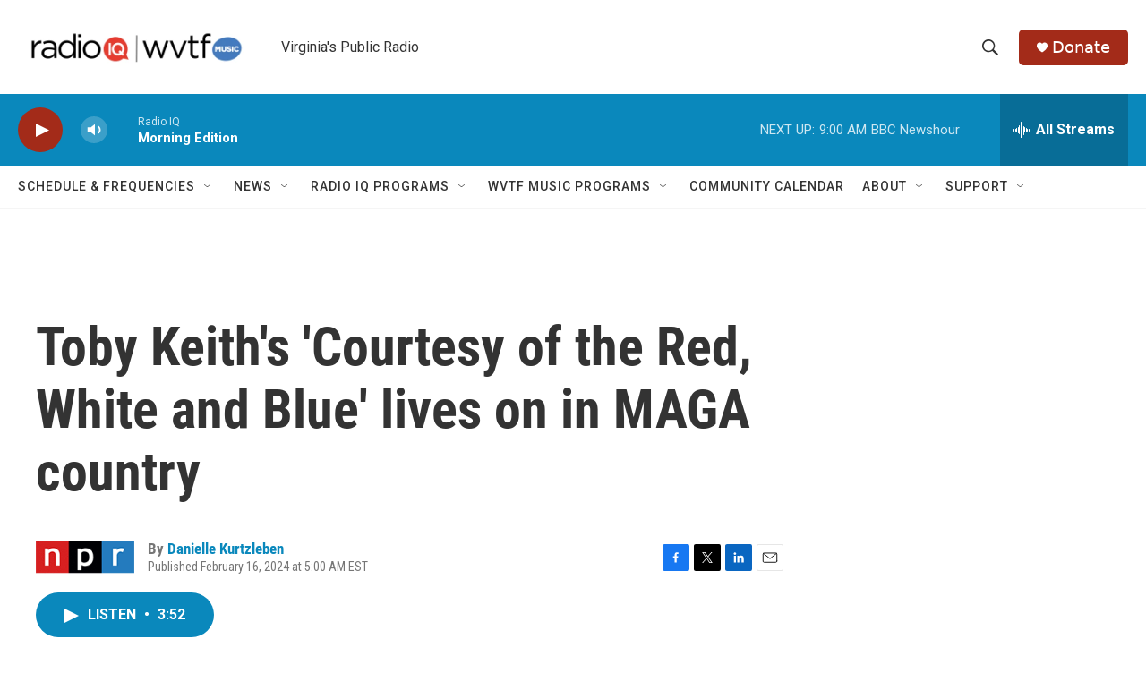

--- FILE ---
content_type: text/html;charset=UTF-8
request_url: https://www.wvtf.org/2024-02-16/toby-keiths-courtesy-of-the-red-white-and-blue-lives-on-in-maga-country
body_size: 33945
content:
<!DOCTYPE html>
<html class="ArtP aside" lang="en">
    <head>
    <meta charset="UTF-8">

    

    <style data-cssvarsponyfill="true">
        :root { --siteBgColorInverse: #121212; --primaryTextColorInverse: #ffffff; --secondaryTextColorInverse: #cccccc; --tertiaryTextColorInverse: #cccccc; --headerBgColorInverse: #000000; --headerBorderColorInverse: #858585; --headerTextColorInverse: #ffffff; --secC1_Inverse: #a2a2a2; --secC4_Inverse: #282828; --headerNavBarBgColorInverse: #121212; --headerMenuBgColorInverse: #ffffff; --headerMenuTextColorInverse: #6b2b85; --headerMenuTextColorHoverInverse: #6b2b85; --liveBlogTextColorInverse: #ffffff; --applyButtonColorInverse: #4485D5; --applyButtonTextColorInverse: #4485D5; --siteBgColor: #ffffff; --primaryTextColor: #333333; --secondaryTextColor: #666666; --secC1: #767676; --secC4: #f5f5f5; --secC5: #ffffff; --siteBgColor: #ffffff; --siteInverseBgColor: #000000; --linkColor: #0a88bc; --linkHoverColor: #125c8e; --headerBgColor: #ffffff; --headerBgColorInverse: #000000; --headerBorderColor: #e6e6e6; --headerBorderColorInverse: #858585; --tertiaryTextColor: #1c1c1c; --headerTextColor: #333333; --buttonTextColor: #ffffff; --headerNavBarBgColor: #ffffff; --headerNavBarTextColor: #333333; --headerMenuBgColor: #ffffff; --headerMenuTextColor: #333333; --headerMenuTextColorHover: #68ac4d; --liveBlogTextColor: #282829; --applyButtonColor: #194173; --applyButtonTextColor: #2c4273; --primaryColor1: #0a88bc; --primaryColor2: #a32b19; --breakingColor: #ff6f00; --secC2: #cccccc; --secC3: #e6e6e6; --secC5: #ffffff; --linkColor: #0a88bc; --linkHoverColor: #125c8e; --donateBGColor: #a32b19; --headerIconColor: #ffffff; --hatButtonBgColor: #ffffff; --hatButtonBgHoverColor: #411c58; --hatButtonBorderColor: #411c58; --hatButtonBorderHoverColor: #ffffff; --hatButtoniconColor: #d62021; --hatButtonTextColor: #411c58; --hatButtonTextHoverColor: #ffffff; --footerTextColor: #ffffff; --footerTextBgColor: #ffffff; --footerPartnersBgColor: #000000; --listBorderColor: #030202; --gridBorderColor: #e6e6e6; --tagButtonBorderColor: #1a7fc3; --tagButtonTextColor: #1a7fc3; --breakingTextColor: #ffffff; --sectionTextColor: #ffffff; --contentWidth: 1240px; --primaryHeadlineFont: sans-serif; --secHlFont: sans-serif; --bodyFont: sans-serif; --colorWhite: #ffffff; --colorBlack: #000000;} .fonts-loaded { --primaryHeadlineFont: "Roboto Condensed"; --secHlFont: "Roboto Condensed"; --bodyFont: "Roboto"; --liveBlogBodyFont: "Roboto";}
    </style>

    
    
    <meta name="twitter:card" content="summary_large_image"/>
    
    
    
    
    <meta name="twitter:description" content="Keith&#x27;s death shined a new spotlight on his music, particularly political anthem &quot;Courtesy of the Red, White and Blue,&quot; best known for its lyric: &quot;We&#x27;ll put a boot in your ass, it&#x27;s the American way.&quot;"/>
    
    
    <meta name="twitter:image" content="https://npr.brightspotcdn.com/dims4/default/807897b/2147483647/strip/true/crop/2019x1136+0+441/resize/1200x675!/quality/90/?url=https%3A%2F%2Fmedia.npr.org%2Fassets%2Fimg%2F2024%2F02%2F15%2Fgettyimages-485700227_sq-782cf376a223ec7712e1dbc85e7df28e9118e31b.jpg"/>

    
    
    <meta name="twitter:site" content="@@WVTFRADIOIQ"/>
    
    
    
    <meta name="twitter:title" content="Toby Keith&#x27;s &#x27;Courtesy of the Red, White and Blue&#x27; lives on in MAGA country"/>
    
<meta name="disqus.shortname" content="npr-wvtf">
<meta name="disqus.url" content="https://www.wvtf.org/2024-02-16/toby-keiths-courtesy-of-the-red-white-and-blue-lives-on-in-maga-country">
<meta name="disqus.title" content="Toby Keith&#x27;s &#x27;Courtesy of the Red, White and Blue&#x27; lives on in MAGA country">
<meta name="disqus.identifier" content="0000018d-b15f-d64e-a9bd-f57f01c80000">

    <meta property="fb:app_id" content="3984886694937219">


    <meta property="og:title" content="Toby Keith&#x27;s &#x27;Courtesy of the Red, White and Blue&#x27; lives on in MAGA country">

    <meta property="og:url" content="https://www.wvtf.org/2024-02-16/toby-keiths-courtesy-of-the-red-white-and-blue-lives-on-in-maga-country">

    <meta property="og:image" content="https://npr.brightspotcdn.com/dims4/default/31fc92f/2147483647/strip/true/crop/2019x1060+0+479/resize/1200x630!/quality/90/?url=https%3A%2F%2Fmedia.npr.org%2Fassets%2Fimg%2F2024%2F02%2F15%2Fgettyimages-485700227_sq-782cf376a223ec7712e1dbc85e7df28e9118e31b.jpg">

    
    <meta property="og:image:url" content="https://npr.brightspotcdn.com/dims4/default/31fc92f/2147483647/strip/true/crop/2019x1060+0+479/resize/1200x630!/quality/90/?url=https%3A%2F%2Fmedia.npr.org%2Fassets%2Fimg%2F2024%2F02%2F15%2Fgettyimages-485700227_sq-782cf376a223ec7712e1dbc85e7df28e9118e31b.jpg">
    
    <meta property="og:image:width" content="1200">
    <meta property="og:image:height" content="630">
    <meta property="og:image:type" content="image/jpeg">
    

    <meta property="og:description" content="Keith&#x27;s death shined a new spotlight on his music, particularly political anthem &quot;Courtesy of the Red, White and Blue,&quot; best known for its lyric: &quot;We&#x27;ll put a boot in your ass, it&#x27;s the American way.&quot;">

    <meta property="og:site_name" content="WVTF">



    <meta property="og:type" content="article">

    <meta property="article:author" content="https://www.wvtf.org/people/danielle-kurtzleben">

    <meta property="article:published_time" content="2024-02-16T10:00:10">

    <meta property="article:modified_time" content="2024-02-16T10:03:29.718">

    <meta property="article:tag" content="NPR Headlines">


    <link data-cssvarsponyfill="true" class="Webpack-css" rel="stylesheet" href="https://npr.brightspotcdn.com/resource/00000177-1bc0-debb-a57f-dfcf4a950000/styleguide/All.min.0db89f2a608a6b13cec2d9fc84f71c45.gz.css">

    

    <style>.FooterNavigation-items-item {
    display: inline-block
}</style>
<style>[class*='-articleBody'] > ul,
[class*='-articleBody'] > ul ul {
    list-style-type: disc;
}</style>


    <meta name="viewport" content="width=device-width, initial-scale=1, viewport-fit=cover"><title>Toby Keith&#x27;s &#x27;Courtesy of the Red, White and Blue&#x27; lives on in MAGA country | WVTF</title><meta name="description" content="Keith&#x27;s death shined a new spotlight on his music, particularly political anthem &quot;Courtesy of the Red, White and Blue,&quot; best known for its lyric: &quot;We&#x27;ll put a boot in your ass, it&#x27;s the American way.&quot;"><link rel="canonical" href="https://www.npr.org/2024/02/16/1231780441/toby-keith-donald-trump-courtesy-of-the-red-white-and-blue"><meta name="brightspot.contentId" content="0000018d-b15f-d64e-a9bd-f57f01c80000"><link rel="apple-touch-icon"sizes="180x180"href="/apple-touch-icon.png"><link rel="icon"type="image/png"href="/favicon-32x32.png"><link rel="icon"type="image/png"href="/favicon-16x16.png">
    
    
    <meta name="brightspot-dataLayer" content="{
  &quot;author&quot; : &quot;Danielle Kurtzleben &quot;,
  &quot;bspStoryId&quot; : &quot;0000018d-b15f-d64e-a9bd-f57f01c80000&quot;,
  &quot;category&quot; : &quot;&quot;,
  &quot;inlineAudio&quot; : 1,
  &quot;keywords&quot; : &quot;NPR Headlines&quot;,
  &quot;nprCmsSite&quot; : true,
  &quot;nprStoryId&quot; : &quot;1231780441&quot;,
  &quot;pageType&quot; : &quot;news-story&quot;,
  &quot;program&quot; : &quot;Morning Edition&quot;,
  &quot;publishedDate&quot; : &quot;2024-02-16T05:00:10Z&quot;,
  &quot;siteName&quot; : &quot;WVTF&quot;,
  &quot;station&quot; : &quot;RADIO IQ&quot;,
  &quot;stationOrgId&quot; : &quot;1177&quot;,
  &quot;storyOrgId&quot; : &quot;s1&quot;,
  &quot;storyTheme&quot; : &quot;news-story&quot;,
  &quot;storyTitle&quot; : &quot;Toby Keith&#x27;s &#x27;Courtesy of the Red, White and Blue&#x27; lives on in MAGA country&quot;,
  &quot;timezone&quot; : &quot;America/New_York&quot;,
  &quot;wordCount&quot; : 0,
  &quot;series&quot; : &quot;&quot;
}">
    <script id="brightspot-dataLayer">
        (function () {
            var dataValue = document.head.querySelector('meta[name="brightspot-dataLayer"]').content;
            if (dataValue) {
                window.brightspotDataLayer = JSON.parse(dataValue);
            }
        })();
    </script>

    <link rel="amphtml" href="https://www.wvtf.org/2024-02-16/toby-keiths-courtesy-of-the-red-white-and-blue-lives-on-in-maga-country?_amp=true">

    

    
    <script src="https://npr.brightspotcdn.com/resource/00000177-1bc0-debb-a57f-dfcf4a950000/styleguide/All.min.fd8f7fccc526453c829dde80fc7c2ef5.gz.js" async></script>
    

    <!-- no longer used, moved disqus script to be loaded by ps-disqus-comment-module.js to avoid errors --><script>

  window.fbAsyncInit = function() {
      FB.init({
          
              appId : '3984886694937219',
          
          xfbml : true,
          version : 'v2.9'
      });
  };

  (function(d, s, id){
     var js, fjs = d.getElementsByTagName(s)[0];
     if (d.getElementById(id)) {return;}
     js = d.createElement(s); js.id = id;
     js.src = "//connect.facebook.net/en_US/sdk.js";
     fjs.parentNode.insertBefore(js, fjs);
   }(document, 'script', 'facebook-jssdk'));
</script>
<script type="application/ld+json">{"@context":"http://schema.org","@type":"ListenAction","description":"Keith's death shined a new spotlight on his music, particularly political anthem \"Courtesy of the Red, White and Blue,\" best known for its lyric: \"We'll put a boot in your ass, it's the American way.\"","name":"Toby Keith's 'Courtesy of the Red, White and Blue' lives on in MAGA country"}</script><meta name="gtm-dataLayer" content="{
  &quot;gtmAuthor&quot; : &quot;Danielle Kurtzleben &quot;,
  &quot;gtmBspStoryId&quot; : &quot;0000018d-b15f-d64e-a9bd-f57f01c80000&quot;,
  &quot;gtmCategory&quot; : &quot;&quot;,
  &quot;gtmInlineAudio&quot; : 1,
  &quot;gtmKeywords&quot; : &quot;NPR Headlines&quot;,
  &quot;gtmNprCmsSite&quot; : true,
  &quot;gtmNprStoryId&quot; : &quot;1231780441&quot;,
  &quot;gtmPageType&quot; : &quot;news-story&quot;,
  &quot;gtmProgram&quot; : &quot;Morning Edition&quot;,
  &quot;gtmPublishedDate&quot; : &quot;2024-02-16T05:00:10Z&quot;,
  &quot;gtmSiteName&quot; : &quot;WVTF&quot;,
  &quot;gtmStation&quot; : &quot;RADIO IQ&quot;,
  &quot;gtmStationOrgId&quot; : &quot;1177&quot;,
  &quot;gtmStoryOrgId&quot; : &quot;s1&quot;,
  &quot;gtmStoryTheme&quot; : &quot;news-story&quot;,
  &quot;gtmStoryTitle&quot; : &quot;Toby Keith&#x27;s &#x27;Courtesy of the Red, White and Blue&#x27; lives on in MAGA country&quot;,
  &quot;gtmTimezone&quot; : &quot;America/New_York&quot;,
  &quot;gtmWordCount&quot; : 0,
  &quot;gtmSeries&quot; : &quot;&quot;
}"><script>

    (function () {
        var dataValue = document.head.querySelector('meta[name="gtm-dataLayer"]').content;
        if (dataValue) {
            window.dataLayer = window.dataLayer || [];
            dataValue = JSON.parse(dataValue);
            dataValue['event'] = 'gtmFirstView';
            window.dataLayer.push(dataValue);
        }
    })();

    (function(w,d,s,l,i){w[l]=w[l]||[];w[l].push({'gtm.start':
            new Date().getTime(),event:'gtm.js'});var f=d.getElementsByTagName(s)[0],
        j=d.createElement(s),dl=l!='dataLayer'?'&l='+l:'';j.async=true;j.src=
        'https://www.googletagmanager.com/gtm.js?id='+i+dl;f.parentNode.insertBefore(j,f);
})(window,document,'script','dataLayer','GTM-N39QFDR');</script><script async="async" src="https://securepubads.g.doubleclick.net/tag/js/gpt.js"></script>
<script type="text/javascript">
    // Google tag setup
    var googletag = googletag || {};
    googletag.cmd = googletag.cmd || [];

    googletag.cmd.push(function () {
        // @see https://developers.google.com/publisher-tag/reference#googletag.PubAdsService_enableLazyLoad
        googletag.pubads().enableLazyLoad({
            fetchMarginPercent: 100, // fetch and render ads within this % of viewport
            renderMarginPercent: 100,
            mobileScaling: 1  // Same on mobile.
        });

        googletag.pubads().enableSingleRequest()
        googletag.pubads().enableAsyncRendering()
        googletag.pubads().collapseEmptyDivs()
        googletag.pubads().disableInitialLoad()
        googletag.enableServices()
    })
</script>
<script type="application/ld+json">{"@context":"http://schema.org","@type":"NewsArticle","author":[{"@context":"http://schema.org","@type":"Person","name":"Danielle Kurtzleben ","url":"https://www.wvtf.org/people/danielle-kurtzleben"}],"dateModified":"2024-02-16T05:03:29Z","datePublished":"2024-02-16T05:00:10Z","headline":"Toby Keith's 'Courtesy of the Red, White and Blue' lives on in MAGA country","image":{"@context":"http://schema.org","@type":"ImageObject","url":"https://media.npr.org/assets/img/2024/02/15/gettyimages-485700227_wide-0e8666fa0606ad806b62e418da0b2265e409a8b0.jpg"},"mainEntityOfPage":{"@type":"NewsArticle","@id":"https://www.wvtf.org/2024-02-16/toby-keiths-courtesy-of-the-red-white-and-blue-lives-on-in-maga-country"},"publisher":{"@type":"Organization","name":"WVTF","logo":{"@context":"http://schema.org","@type":"ImageObject","height":"60","url":"https://npr.brightspotcdn.com/dims4/default/e8b1556/2147483647/resize/x60/quality/90/?url=http%3A%2F%2Fnpr-brightspot.s3.amazonaws.com%2F3b%2F7e%2Fc31effc04f3fa346a44990546d5d%2Fradio-iq-wvtf.png","width":"304"}}}</script><script>window.addEventListener('DOMContentLoaded', (event) => {
    window.nulldurationobserver = new MutationObserver(function (mutations) {
        document.querySelectorAll('.StreamPill-duration').forEach(pill => { 
      if (pill.innerText == "LISTENNULL") {
         pill.innerText = "LISTEN"
      } 
    });
      });

      window.nulldurationobserver.observe(document.body, {
        childList: true,
        subtree: true
      });
});
</script>


    <script>
        var head = document.getElementsByTagName('head')
        head = head[0]
        var link = document.createElement('link');
        link.setAttribute('href', 'https://fonts.googleapis.com/css?family=Roboto Condensed|Roboto|Roboto:400,500,700&display=swap');
        var relList = link.relList;

        if (relList && relList.supports('preload')) {
            link.setAttribute('as', 'style');
            link.setAttribute('rel', 'preload');
            link.setAttribute('onload', 'this.rel="stylesheet"');
            link.setAttribute('crossorigin', 'anonymous');
        } else {
            link.setAttribute('rel', 'stylesheet');
        }

        head.appendChild(link);
    </script>
</head>


    <body class="Page-body" data-content-width="1240px">
    <noscript>
    <iframe src="https://www.googletagmanager.com/ns.html?id=GTM-N39QFDR" height="0" width="0" style="display:none;visibility:hidden"></iframe>
</noscript>
        

    <!-- Putting icons here, so we don't have to include in a bunch of -body hbs's -->
<svg xmlns="http://www.w3.org/2000/svg" style="display:none" id="iconsMap1" class="iconsMap">
    <symbol id="play-icon" viewBox="0 0 115 115">
        <polygon points="0,0 115,57.5 0,115" fill="currentColor" />
    </symbol>
    <symbol id="grid" viewBox="0 0 32 32">
            <g>
                <path d="M6.4,5.7 C6.4,6.166669 6.166669,6.4 5.7,6.4 L0.7,6.4 C0.233331,6.4 0,6.166669 0,5.7 L0,0.7 C0,0.233331 0.233331,0 0.7,0 L5.7,0 C6.166669,0 6.4,0.233331 6.4,0.7 L6.4,5.7 Z M19.2,5.7 C19.2,6.166669 18.966669,6.4 18.5,6.4 L13.5,6.4 C13.033331,6.4 12.8,6.166669 12.8,5.7 L12.8,0.7 C12.8,0.233331 13.033331,0 13.5,0 L18.5,0 C18.966669,0 19.2,0.233331 19.2,0.7 L19.2,5.7 Z M32,5.7 C32,6.166669 31.766669,6.4 31.3,6.4 L26.3,6.4 C25.833331,6.4 25.6,6.166669 25.6,5.7 L25.6,0.7 C25.6,0.233331 25.833331,0 26.3,0 L31.3,0 C31.766669,0 32,0.233331 32,0.7 L32,5.7 Z M6.4,18.5 C6.4,18.966669 6.166669,19.2 5.7,19.2 L0.7,19.2 C0.233331,19.2 0,18.966669 0,18.5 L0,13.5 C0,13.033331 0.233331,12.8 0.7,12.8 L5.7,12.8 C6.166669,12.8 6.4,13.033331 6.4,13.5 L6.4,18.5 Z M19.2,18.5 C19.2,18.966669 18.966669,19.2 18.5,19.2 L13.5,19.2 C13.033331,19.2 12.8,18.966669 12.8,18.5 L12.8,13.5 C12.8,13.033331 13.033331,12.8 13.5,12.8 L18.5,12.8 C18.966669,12.8 19.2,13.033331 19.2,13.5 L19.2,18.5 Z M32,18.5 C32,18.966669 31.766669,19.2 31.3,19.2 L26.3,19.2 C25.833331,19.2 25.6,18.966669 25.6,18.5 L25.6,13.5 C25.6,13.033331 25.833331,12.8 26.3,12.8 L31.3,12.8 C31.766669,12.8 32,13.033331 32,13.5 L32,18.5 Z M6.4,31.3 C6.4,31.766669 6.166669,32 5.7,32 L0.7,32 C0.233331,32 0,31.766669 0,31.3 L0,26.3 C0,25.833331 0.233331,25.6 0.7,25.6 L5.7,25.6 C6.166669,25.6 6.4,25.833331 6.4,26.3 L6.4,31.3 Z M19.2,31.3 C19.2,31.766669 18.966669,32 18.5,32 L13.5,32 C13.033331,32 12.8,31.766669 12.8,31.3 L12.8,26.3 C12.8,25.833331 13.033331,25.6 13.5,25.6 L18.5,25.6 C18.966669,25.6 19.2,25.833331 19.2,26.3 L19.2,31.3 Z M32,31.3 C32,31.766669 31.766669,32 31.3,32 L26.3,32 C25.833331,32 25.6,31.766669 25.6,31.3 L25.6,26.3 C25.6,25.833331 25.833331,25.6 26.3,25.6 L31.3,25.6 C31.766669,25.6 32,25.833331 32,26.3 L32,31.3 Z" id=""></path>
            </g>
    </symbol>
    <symbol id="radio-stream" width="18" height="19" viewBox="0 0 18 19">
        <g fill="currentColor" fill-rule="nonzero">
            <path d="M.5 8c-.276 0-.5.253-.5.565v1.87c0 .312.224.565.5.565s.5-.253.5-.565v-1.87C1 8.253.776 8 .5 8zM2.5 8c-.276 0-.5.253-.5.565v1.87c0 .312.224.565.5.565s.5-.253.5-.565v-1.87C3 8.253 2.776 8 2.5 8zM3.5 7c-.276 0-.5.276-.5.617v3.766c0 .34.224.617.5.617s.5-.276.5-.617V7.617C4 7.277 3.776 7 3.5 7zM5.5 6c-.276 0-.5.275-.5.613v5.774c0 .338.224.613.5.613s.5-.275.5-.613V6.613C6 6.275 5.776 6 5.5 6zM6.5 4c-.276 0-.5.26-.5.58v8.84c0 .32.224.58.5.58s.5-.26.5-.58V4.58C7 4.26 6.776 4 6.5 4zM8.5 0c-.276 0-.5.273-.5.61v17.78c0 .337.224.61.5.61s.5-.273.5-.61V.61C9 .273 8.776 0 8.5 0zM9.5 2c-.276 0-.5.274-.5.612v14.776c0 .338.224.612.5.612s.5-.274.5-.612V2.612C10 2.274 9.776 2 9.5 2zM11.5 5c-.276 0-.5.276-.5.616v8.768c0 .34.224.616.5.616s.5-.276.5-.616V5.616c0-.34-.224-.616-.5-.616zM12.5 6c-.276 0-.5.262-.5.584v4.832c0 .322.224.584.5.584s.5-.262.5-.584V6.584c0-.322-.224-.584-.5-.584zM14.5 7c-.276 0-.5.29-.5.647v3.706c0 .357.224.647.5.647s.5-.29.5-.647V7.647C15 7.29 14.776 7 14.5 7zM15.5 8c-.276 0-.5.253-.5.565v1.87c0 .312.224.565.5.565s.5-.253.5-.565v-1.87c0-.312-.224-.565-.5-.565zM17.5 8c-.276 0-.5.253-.5.565v1.87c0 .312.224.565.5.565s.5-.253.5-.565v-1.87c0-.312-.224-.565-.5-.565z"/>
        </g>
    </symbol>
    <symbol id="icon-magnify" viewBox="0 0 31 31">
        <g>
            <path fill-rule="evenodd" d="M22.604 18.89l-.323.566 8.719 8.8L28.255 31l-8.719-8.8-.565.404c-2.152 1.346-4.386 2.018-6.7 2.018-3.39 0-6.284-1.21-8.679-3.632C1.197 18.568 0 15.66 0 12.27c0-3.39 1.197-6.283 3.592-8.678C5.987 1.197 8.88 0 12.271 0c3.39 0 6.283 1.197 8.678 3.592 2.395 2.395 3.593 5.288 3.593 8.679 0 2.368-.646 4.574-1.938 6.62zM19.162 5.77C17.322 3.925 15.089 3 12.46 3c-2.628 0-4.862.924-6.702 2.77C3.92 7.619 3 9.862 3 12.5c0 2.639.92 4.882 2.76 6.73C7.598 21.075 9.832 22 12.46 22c2.629 0 4.862-.924 6.702-2.77C21.054 17.33 22 15.085 22 12.5c0-2.586-.946-4.83-2.838-6.73z"/>
        </g>
    </symbol>
    <symbol id="burger-menu" viewBox="0 0 14 10">
        <g>
            <path fill-rule="evenodd" d="M0 5.5v-1h14v1H0zM0 1V0h14v1H0zm0 9V9h14v1H0z"></path>
        </g>
    </symbol>
    <symbol id="close-x" viewBox="0 0 14 14">
        <g>
            <path fill-rule="nonzero" d="M6.336 7L0 .664.664 0 7 6.336 13.336 0 14 .664 7.664 7 14 13.336l-.664.664L7 7.664.664 14 0 13.336 6.336 7z"></path>
        </g>
    </symbol>
    <symbol id="share-more-arrow" viewBox="0 0 512 512" style="enable-background:new 0 0 512 512;">
        <g>
            <g>
                <path d="M512,241.7L273.643,3.343v156.152c-71.41,3.744-138.015,33.337-188.958,84.28C30.075,298.384,0,370.991,0,448.222v60.436
                    l29.069-52.985c45.354-82.671,132.173-134.027,226.573-134.027c5.986,0,12.004,0.212,18.001,0.632v157.779L512,241.7z
                    M255.642,290.666c-84.543,0-163.661,36.792-217.939,98.885c26.634-114.177,129.256-199.483,251.429-199.483h15.489V78.131
                    l163.568,163.568L304.621,405.267V294.531l-13.585-1.683C279.347,291.401,267.439,290.666,255.642,290.666z"></path>
            </g>
        </g>
    </symbol>
    <symbol id="chevron" viewBox="0 0 100 100">
        <g>
            <path d="M22.4566257,37.2056786 L-21.4456527,71.9511488 C-22.9248661,72.9681457 -24.9073712,72.5311671 -25.8758148,70.9765924 L-26.9788683,69.2027424 C-27.9450684,67.6481676 -27.5292733,65.5646602 -26.0500598,64.5484493 L20.154796,28.2208967 C21.5532435,27.2597011 23.3600078,27.2597011 24.759951,28.2208967 L71.0500598,64.4659264 C72.5292733,65.4829232 72.9450684,67.5672166 71.9788683,69.1217913 L70.8750669,70.8956413 C69.9073712,72.4502161 67.9241183,72.8848368 66.4449048,71.8694118 L22.4566257,37.2056786 Z" id="Transparent-Chevron" transform="translate(22.500000, 50.000000) rotate(90.000000) translate(-22.500000, -50.000000) "></path>
        </g>
    </symbol>
</svg>

<svg xmlns="http://www.w3.org/2000/svg" style="display:none" id="iconsMap2" class="iconsMap">
    <symbol id="mono-icon-facebook" viewBox="0 0 10 19">
        <path fill-rule="evenodd" d="M2.707 18.25V10.2H0V7h2.707V4.469c0-1.336.375-2.373 1.125-3.112C4.582.62 5.578.25 6.82.25c1.008 0 1.828.047 2.461.14v2.848H7.594c-.633 0-1.067.14-1.301.422-.188.235-.281.61-.281 1.125V7H9l-.422 3.2H6.012v8.05H2.707z"></path>
    </symbol>
    <symbol id="mono-icon-instagram" viewBox="0 0 17 17">
        <g>
            <path fill-rule="evenodd" d="M8.281 4.207c.727 0 1.4.182 2.022.545a4.055 4.055 0 0 1 1.476 1.477c.364.62.545 1.294.545 2.021 0 .727-.181 1.4-.545 2.021a4.055 4.055 0 0 1-1.476 1.477 3.934 3.934 0 0 1-2.022.545c-.726 0-1.4-.182-2.021-.545a4.055 4.055 0 0 1-1.477-1.477 3.934 3.934 0 0 1-.545-2.021c0-.727.182-1.4.545-2.021A4.055 4.055 0 0 1 6.26 4.752a3.934 3.934 0 0 1 2.021-.545zm0 6.68a2.54 2.54 0 0 0 1.864-.774 2.54 2.54 0 0 0 .773-1.863 2.54 2.54 0 0 0-.773-1.863 2.54 2.54 0 0 0-1.864-.774 2.54 2.54 0 0 0-1.863.774 2.54 2.54 0 0 0-.773 1.863c0 .727.257 1.348.773 1.863a2.54 2.54 0 0 0 1.863.774zM13.45 4.03c-.023.258-.123.48-.299.668a.856.856 0 0 1-.65.281.913.913 0 0 1-.668-.28.913.913 0 0 1-.281-.669c0-.258.094-.48.281-.668a.913.913 0 0 1 .668-.28c.258 0 .48.093.668.28.187.188.281.41.281.668zm2.672.95c.023.656.035 1.746.035 3.269 0 1.523-.017 2.62-.053 3.287-.035.668-.134 1.248-.298 1.74a4.098 4.098 0 0 1-.967 1.53 4.098 4.098 0 0 1-1.53.966c-.492.164-1.072.264-1.74.3-.668.034-1.763.052-3.287.052-1.523 0-2.619-.018-3.287-.053-.668-.035-1.248-.146-1.74-.334a3.747 3.747 0 0 1-1.53-.931 4.098 4.098 0 0 1-.966-1.53c-.164-.492-.264-1.072-.299-1.74C.424 10.87.406 9.773.406 8.25S.424 5.63.46 4.963c.035-.668.135-1.248.299-1.74.21-.586.533-1.096.967-1.53A4.098 4.098 0 0 1 3.254.727c.492-.164 1.072-.264 1.74-.3C5.662.394 6.758.376 8.281.376c1.524 0 2.62.018 3.287.053.668.035 1.248.135 1.74.299a4.098 4.098 0 0 1 2.496 2.496c.165.492.27 1.078.317 1.757zm-1.687 7.91c.14-.399.234-1.032.28-1.899.024-.515.036-1.242.036-2.18V7.689c0-.961-.012-1.688-.035-2.18-.047-.89-.14-1.524-.281-1.899a2.537 2.537 0 0 0-1.512-1.511c-.375-.14-1.008-.235-1.899-.282a51.292 51.292 0 0 0-2.18-.035H7.72c-.938 0-1.664.012-2.18.035-.867.047-1.5.141-1.898.282a2.537 2.537 0 0 0-1.512 1.511c-.14.375-.234 1.008-.281 1.899a51.292 51.292 0 0 0-.036 2.18v1.125c0 .937.012 1.664.036 2.18.047.866.14 1.5.28 1.898.306.726.81 1.23 1.513 1.511.398.141 1.03.235 1.898.282.516.023 1.242.035 2.18.035h1.125c.96 0 1.687-.012 2.18-.035.89-.047 1.523-.141 1.898-.282.726-.304 1.23-.808 1.512-1.511z"></path>
        </g>
    </symbol>
    <symbol id="mono-icon-email" viewBox="0 0 512 512">
        <g>
            <path d="M67,148.7c11,5.8,163.8,89.1,169.5,92.1c5.7,3,11.5,4.4,20.5,4.4c9,0,14.8-1.4,20.5-4.4c5.7-3,158.5-86.3,169.5-92.1
                c4.1-2.1,11-5.9,12.5-10.2c2.6-7.6-0.2-10.5-11.3-10.5H257H65.8c-11.1,0-13.9,3-11.3,10.5C56,142.9,62.9,146.6,67,148.7z"></path>
            <path d="M455.7,153.2c-8.2,4.2-81.8,56.6-130.5,88.1l82.2,92.5c2,2,2.9,4.4,1.8,5.6c-1.2,1.1-3.8,0.5-5.9-1.4l-98.6-83.2
                c-14.9,9.6-25.4,16.2-27.2,17.2c-7.7,3.9-13.1,4.4-20.5,4.4c-7.4,0-12.8-0.5-20.5-4.4c-1.9-1-12.3-7.6-27.2-17.2l-98.6,83.2
                c-2,2-4.7,2.6-5.9,1.4c-1.2-1.1-0.3-3.6,1.7-5.6l82.1-92.5c-48.7-31.5-123.1-83.9-131.3-88.1c-8.8-4.5-9.3,0.8-9.3,4.9
                c0,4.1,0,205,0,205c0,9.3,13.7,20.9,23.5,20.9H257h185.5c9.8,0,21.5-11.7,21.5-20.9c0,0,0-201,0-205
                C464,153.9,464.6,148.7,455.7,153.2z"></path>
        </g>
    </symbol>
    <symbol id="default-image" width="24" height="24" viewBox="0 0 24 24" fill="none" stroke="currentColor" stroke-width="2" stroke-linecap="round" stroke-linejoin="round" class="feather feather-image">
        <rect x="3" y="3" width="18" height="18" rx="2" ry="2"></rect>
        <circle cx="8.5" cy="8.5" r="1.5"></circle>
        <polyline points="21 15 16 10 5 21"></polyline>
    </symbol>
    <symbol id="icon-email" width="18px" viewBox="0 0 20 14">
        <g id="Symbols" stroke="none" stroke-width="1" fill="none" fill-rule="evenodd" stroke-linecap="round" stroke-linejoin="round">
            <g id="social-button-bar" transform="translate(-125.000000, -8.000000)" stroke="#000000">
                <g id="Group-2" transform="translate(120.000000, 0.000000)">
                    <g id="envelope" transform="translate(6.000000, 9.000000)">
                        <path d="M17.5909091,10.6363636 C17.5909091,11.3138182 17.0410909,11.8636364 16.3636364,11.8636364 L1.63636364,11.8636364 C0.958909091,11.8636364 0.409090909,11.3138182 0.409090909,10.6363636 L0.409090909,1.63636364 C0.409090909,0.958090909 0.958909091,0.409090909 1.63636364,0.409090909 L16.3636364,0.409090909 C17.0410909,0.409090909 17.5909091,0.958090909 17.5909091,1.63636364 L17.5909091,10.6363636 L17.5909091,10.6363636 Z" id="Stroke-406"></path>
                        <polyline id="Stroke-407" points="17.1818182 0.818181818 9 7.36363636 0.818181818 0.818181818"></polyline>
                    </g>
                </g>
            </g>
        </g>
    </symbol>
    <symbol id="mono-icon-print" viewBox="0 0 12 12">
        <g fill-rule="evenodd">
            <path fill-rule="nonzero" d="M9 10V7H3v3H1a1 1 0 0 1-1-1V4a1 1 0 0 1 1-1h10a1 1 0 0 1 1 1v3.132A2.868 2.868 0 0 1 9.132 10H9zm.5-4.5a1 1 0 1 0 0-2 1 1 0 0 0 0 2zM3 0h6v2H3z"></path>
            <path d="M4 8h4v4H4z"></path>
        </g>
    </symbol>
    <symbol id="mono-icon-copylink" viewBox="0 0 12 12">
        <g fill-rule="evenodd">
            <path d="M10.199 2.378c.222.205.4.548.465.897.062.332.016.614-.132.774L8.627 6.106c-.187.203-.512.232-.75-.014a.498.498 0 0 0-.706.028.499.499 0 0 0 .026.706 1.509 1.509 0 0 0 2.165-.04l1.903-2.06c.37-.398.506-.98.382-1.636-.105-.557-.392-1.097-.77-1.445L9.968.8C9.591.452 9.03.208 8.467.145 7.803.072 7.233.252 6.864.653L4.958 2.709a1.509 1.509 0 0 0 .126 2.161.5.5 0 1 0 .68-.734c-.264-.218-.26-.545-.071-.747L7.597 1.33c.147-.16.425-.228.76-.19.353.038.71.188.931.394l.91.843.001.001zM1.8 9.623c-.222-.205-.4-.549-.465-.897-.062-.332-.016-.614.132-.774l1.905-2.057c.187-.203.512-.232.75.014a.498.498 0 0 0 .706-.028.499.499 0 0 0-.026-.706 1.508 1.508 0 0 0-2.165.04L.734 7.275c-.37.399-.506.98-.382 1.637.105.557.392 1.097.77 1.445l.91.843c.376.35.937.594 1.5.656.664.073 1.234-.106 1.603-.507L7.04 9.291a1.508 1.508 0 0 0-.126-2.16.5.5 0 0 0-.68.734c.264.218.26.545.071.747l-1.904 2.057c-.147.16-.425.228-.76.191-.353-.038-.71-.188-.931-.394l-.91-.843z"></path>
            <path d="M8.208 3.614a.5.5 0 0 0-.707.028L3.764 7.677a.5.5 0 0 0 .734.68L8.235 4.32a.5.5 0 0 0-.027-.707"></path>
        </g>
    </symbol>
    <symbol id="mono-icon-linkedin" viewBox="0 0 16 17">
        <g fill-rule="evenodd">
            <path d="M3.734 16.125H.464V5.613h3.27zM2.117 4.172c-.515 0-.96-.188-1.336-.563A1.825 1.825 0 0 1 .22 2.273c0-.515.187-.96.562-1.335.375-.375.82-.563 1.336-.563.516 0 .961.188 1.336.563.375.375.563.82.563 1.335 0 .516-.188.961-.563 1.336-.375.375-.82.563-1.336.563zM15.969 16.125h-3.27v-5.133c0-.844-.07-1.453-.21-1.828-.259-.633-.762-.95-1.512-.95s-1.278.282-1.582.845c-.235.421-.352 1.043-.352 1.863v5.203H5.809V5.613h3.128v1.442h.036c.234-.469.609-.856 1.125-1.16.562-.375 1.218-.563 1.968-.563 1.524 0 2.59.48 3.2 1.441.468.774.703 1.97.703 3.586v5.766z"></path>
        </g>
    </symbol>
    <symbol id="mono-icon-pinterest" viewBox="0 0 512 512">
        <g>
            <path d="M256,32C132.3,32,32,132.3,32,256c0,91.7,55.2,170.5,134.1,205.2c-0.6-15.6-0.1-34.4,3.9-51.4
                c4.3-18.2,28.8-122.1,28.8-122.1s-7.2-14.3-7.2-35.4c0-33.2,19.2-58,43.2-58c20.4,0,30.2,15.3,30.2,33.6
                c0,20.5-13.1,51.1-19.8,79.5c-5.6,23.8,11.9,43.1,35.4,43.1c42.4,0,71-54.5,71-119.1c0-49.1-33.1-85.8-93.2-85.8
                c-67.9,0-110.3,50.7-110.3,107.3c0,19.5,5.8,33.3,14.8,43.9c4.1,4.9,4.7,6.9,3.2,12.5c-1.1,4.1-3.5,14-4.6,18
                c-1.5,5.7-6.1,7.7-11.2,5.6c-31.3-12.8-45.9-47-45.9-85.6c0-63.6,53.7-139.9,160.1-139.9c85.5,0,141.8,61.9,141.8,128.3
                c0,87.9-48.9,153.5-120.9,153.5c-24.2,0-46.9-13.1-54.7-27.9c0,0-13,51.6-15.8,61.6c-4.7,17.3-14,34.5-22.5,48
                c20.1,5.9,41.4,9.2,63.5,9.2c123.7,0,224-100.3,224-224C480,132.3,379.7,32,256,32z"></path>
        </g>
    </symbol>
    <symbol id="mono-icon-tumblr" viewBox="0 0 512 512">
        <g>
            <path d="M321.2,396.3c-11.8,0-22.4-2.8-31.5-8.3c-6.9-4.1-11.5-9.6-14-16.4c-2.6-6.9-3.6-22.3-3.6-46.4V224h96v-64h-96V48h-61.9
                c-2.7,21.5-7.5,44.7-14.5,58.6c-7,13.9-14,25.8-25.6,35.7c-11.6,9.9-25.6,17.9-41.9,23.3V224h48v140.4c0,19,2,33.5,5.9,43.5
                c4,10,11.1,19.5,21.4,28.4c10.3,8.9,22.8,15.7,37.3,20.5c14.6,4.8,31.4,7.2,50.4,7.2c16.7,0,30.3-1.7,44.7-5.1
                c14.4-3.4,30.5-9.3,48.2-17.6v-65.6C363.2,389.4,342.3,396.3,321.2,396.3z"></path>
        </g>
    </symbol>
    <symbol id="mono-icon-twitter" viewBox="0 0 1200 1227">
        <g>
            <path d="M714.163 519.284L1160.89 0H1055.03L667.137 450.887L357.328 0H0L468.492 681.821L0 1226.37H105.866L515.491
            750.218L842.672 1226.37H1200L714.137 519.284H714.163ZM569.165 687.828L521.697 619.934L144.011 79.6944H306.615L611.412
            515.685L658.88 583.579L1055.08 1150.3H892.476L569.165 687.854V687.828Z" fill="white"></path>
        </g>
    </symbol>
    <symbol id="mono-icon-youtube" viewBox="0 0 512 512">
        <g>
            <path fill-rule="evenodd" d="M508.6,148.8c0-45-33.1-81.2-74-81.2C379.2,65,322.7,64,265,64c-3,0-6,0-9,0s-6,0-9,0c-57.6,0-114.2,1-169.6,3.6
                c-40.8,0-73.9,36.4-73.9,81.4C1,184.6-0.1,220.2,0,255.8C-0.1,291.4,1,327,3.4,362.7c0,45,33.1,81.5,73.9,81.5
                c58.2,2.7,117.9,3.9,178.6,3.8c60.8,0.2,120.3-1,178.6-3.8c40.9,0,74-36.5,74-81.5c2.4-35.7,3.5-71.3,3.4-107
                C512.1,220.1,511,184.5,508.6,148.8z M207,353.9V157.4l145,98.2L207,353.9z"></path>
        </g>
    </symbol>
    <symbol id="mono-icon-flipboard" viewBox="0 0 500 500">
        <g>
            <path d="M0,0V500H500V0ZM400,200H300V300H200V400H100V100H400Z"></path>
        </g>
    </symbol>
    <symbol id="mono-icon-bluesky" viewBox="0 0 568 501">
        <g>
            <path d="M123.121 33.6637C188.241 82.5526 258.281 181.681 284 234.873C309.719 181.681 379.759 82.5526 444.879
            33.6637C491.866 -1.61183 568 -28.9064 568 57.9464C568 75.2916 558.055 203.659 552.222 224.501C531.947 296.954
            458.067 315.434 392.347 304.249C507.222 323.8 536.444 388.56 473.333 453.32C353.473 576.312 301.061 422.461
            287.631 383.039C285.169 375.812 284.017 372.431 284 375.306C283.983 372.431 282.831 375.812 280.369 383.039C266.939
            422.461 214.527 576.312 94.6667 453.32C31.5556 388.56 60.7778 323.8 175.653 304.249C109.933 315.434 36.0535
            296.954 15.7778 224.501C9.94525 203.659 0 75.2916 0 57.9464C0 -28.9064 76.1345 -1.61183 123.121 33.6637Z"
            fill="white">
            </path>
        </g>
    </symbol>
    <symbol id="mono-icon-threads" viewBox="0 0 192 192">
        <g>
            <path d="M141.537 88.9883C140.71 88.5919 139.87 88.2104 139.019 87.8451C137.537 60.5382 122.616 44.905 97.5619 44.745C97.4484 44.7443 97.3355 44.7443 97.222 44.7443C82.2364 44.7443 69.7731 51.1409 62.102 62.7807L75.881 72.2328C81.6116 63.5383 90.6052 61.6848 97.2286 61.6848C97.3051 61.6848 97.3819 61.6848 97.4576 61.6855C105.707 61.7381 111.932 64.1366 115.961 68.814C118.893 72.2193 120.854 76.925 121.825 82.8638C114.511 81.6207 106.601 81.2385 98.145 81.7233C74.3247 83.0954 59.0111 96.9879 60.0396 116.292C60.5615 126.084 65.4397 134.508 73.775 140.011C80.8224 144.663 89.899 146.938 99.3323 146.423C111.79 145.74 121.563 140.987 128.381 132.296C133.559 125.696 136.834 117.143 138.28 106.366C144.217 109.949 148.617 114.664 151.047 120.332C155.179 129.967 155.42 145.8 142.501 158.708C131.182 170.016 117.576 174.908 97.0135 175.059C74.2042 174.89 56.9538 167.575 45.7381 153.317C35.2355 139.966 29.8077 120.682 29.6052 96C29.8077 71.3178 35.2355 52.0336 45.7381 38.6827C56.9538 24.4249 74.2039 17.11 97.0132 16.9405C119.988 17.1113 137.539 24.4614 149.184 38.788C154.894 45.8136 159.199 54.6488 162.037 64.9503L178.184 60.6422C174.744 47.9622 169.331 37.0357 161.965 27.974C147.036 9.60668 125.202 0.195148 97.0695 0H96.9569C68.8816 0.19447 47.2921 9.6418 32.7883 28.0793C19.8819 44.4864 13.2244 67.3157 13.0007 95.9325L13 96L13.0007 96.0675C13.2244 124.684 19.8819 147.514 32.7883 163.921C47.2921 182.358 68.8816 191.806 96.9569 192H97.0695C122.03 191.827 139.624 185.292 154.118 170.811C173.081 151.866 172.51 128.119 166.26 113.541C161.776 103.087 153.227 94.5962 141.537 88.9883ZM98.4405 129.507C88.0005 130.095 77.1544 125.409 76.6196 115.372C76.2232 107.93 81.9158 99.626 99.0812 98.6368C101.047 98.5234 102.976 98.468 104.871 98.468C111.106 98.468 116.939 99.0737 122.242 100.233C120.264 124.935 108.662 128.946 98.4405 129.507Z" fill="white"></path>
        </g>
    </symbol>
 </svg>

<svg xmlns="http://www.w3.org/2000/svg" style="display:none" id="iconsMap3" class="iconsMap">
    <symbol id="volume-mute" x="0px" y="0px" viewBox="0 0 24 24" style="enable-background:new 0 0 24 24;">
        <polygon fill="currentColor" points="11,5 6,9 2,9 2,15 6,15 11,19 "/>
        <line style="fill:none;stroke:currentColor;stroke-width:2;stroke-linecap:round;stroke-linejoin:round;" x1="23" y1="9" x2="17" y2="15"/>
        <line style="fill:none;stroke:currentColor;stroke-width:2;stroke-linecap:round;stroke-linejoin:round;" x1="17" y1="9" x2="23" y2="15"/>
    </symbol>
    <symbol id="volume-low" x="0px" y="0px" viewBox="0 0 24 24" style="enable-background:new 0 0 24 24;" xml:space="preserve">
        <polygon fill="currentColor" points="11,5 6,9 2,9 2,15 6,15 11,19 "/>
    </symbol>
    <symbol id="volume-mid" x="0px" y="0px" viewBox="0 0 24 24" style="enable-background:new 0 0 24 24;">
        <polygon fill="currentColor" points="11,5 6,9 2,9 2,15 6,15 11,19 "/>
        <path style="fill:none;stroke:currentColor;stroke-width:2;stroke-linecap:round;stroke-linejoin:round;" d="M15.5,8.5c2,2,2,5.1,0,7.1"/>
    </symbol>
    <symbol id="volume-high" x="0px" y="0px" viewBox="0 0 24 24" style="enable-background:new 0 0 24 24;">
        <polygon fill="currentColor" points="11,5 6,9 2,9 2,15 6,15 11,19 "/>
        <path style="fill:none;stroke:currentColor;stroke-width:2;stroke-linecap:round;stroke-linejoin:round;" d="M19.1,4.9c3.9,3.9,3.9,10.2,0,14.1 M15.5,8.5c2,2,2,5.1,0,7.1"/>
    </symbol>
    <symbol id="pause-icon" viewBox="0 0 12 16">
        <rect x="0" y="0" width="4" height="16" fill="currentColor"></rect>
        <rect x="8" y="0" width="4" height="16" fill="currentColor"></rect>
    </symbol>
    <symbol id="heart" viewBox="0 0 24 24">
        <g>
            <path d="M12 4.435c-1.989-5.399-12-4.597-12 3.568 0 4.068 3.06 9.481 12 14.997 8.94-5.516 12-10.929 12-14.997 0-8.118-10-8.999-12-3.568z"/>
        </g>
    </symbol>
    <symbol id="icon-location" width="24" height="24" viewBox="0 0 24 24" fill="currentColor" stroke="currentColor" stroke-width="2" stroke-linecap="round" stroke-linejoin="round" class="feather feather-map-pin">
        <path d="M21 10c0 7-9 13-9 13s-9-6-9-13a9 9 0 0 1 18 0z" fill="currentColor" fill-opacity="1"></path>
        <circle cx="12" cy="10" r="5" fill="#ffffff"></circle>
    </symbol>
    <symbol id="icon-ticket" width="23px" height="15px" viewBox="0 0 23 15">
        <g stroke="none" stroke-width="1" fill="none" fill-rule="evenodd">
            <g transform="translate(-625.000000, -1024.000000)">
                <g transform="translate(625.000000, 1024.000000)">
                    <path d="M0,12.057377 L0,3.94262296 C0.322189879,4.12588308 0.696256938,4.23076923 1.0952381,4.23076923 C2.30500469,4.23076923 3.28571429,3.26645946 3.28571429,2.07692308 C3.28571429,1.68461385 3.17904435,1.31680209 2.99266757,1 L20.0073324,1 C19.8209556,1.31680209 19.7142857,1.68461385 19.7142857,2.07692308 C19.7142857,3.26645946 20.6949953,4.23076923 21.9047619,4.23076923 C22.3037431,4.23076923 22.6778101,4.12588308 23,3.94262296 L23,12.057377 C22.6778101,11.8741169 22.3037431,11.7692308 21.9047619,11.7692308 C20.6949953,11.7692308 19.7142857,12.7335405 19.7142857,13.9230769 C19.7142857,14.3153862 19.8209556,14.6831979 20.0073324,15 L2.99266757,15 C3.17904435,14.6831979 3.28571429,14.3153862 3.28571429,13.9230769 C3.28571429,12.7335405 2.30500469,11.7692308 1.0952381,11.7692308 C0.696256938,11.7692308 0.322189879,11.8741169 -2.13162821e-14,12.057377 Z" fill="currentColor"></path>
                    <path d="M14.5,0.533333333 L14.5,15.4666667" stroke="#FFFFFF" stroke-linecap="square" stroke-dasharray="2"></path>
                </g>
            </g>
        </g>
    </symbol>
    <symbol id="icon-refresh" width="24" height="24" viewBox="0 0 24 24" fill="none" stroke="currentColor" stroke-width="2" stroke-linecap="round" stroke-linejoin="round" class="feather feather-refresh-cw">
        <polyline points="23 4 23 10 17 10"></polyline>
        <polyline points="1 20 1 14 7 14"></polyline>
        <path d="M3.51 9a9 9 0 0 1 14.85-3.36L23 10M1 14l4.64 4.36A9 9 0 0 0 20.49 15"></path>
    </symbol>

    <symbol>
    <g id="mono-icon-link-post" stroke="none" stroke-width="1" fill="none" fill-rule="evenodd">
        <g transform="translate(-313.000000, -10148.000000)" fill="#000000" fill-rule="nonzero">
            <g transform="translate(306.000000, 10142.000000)">
                <path d="M14.0614027,11.2506973 L14.3070318,11.2618997 C15.6181751,11.3582102 16.8219637,12.0327684 17.6059678,13.1077805 C17.8500396,13.4424472 17.7765978,13.9116075 17.441931,14.1556793 C17.1072643,14.3997511 16.638104,14.3263093 16.3940322,13.9916425 C15.8684436,13.270965 15.0667922,12.8217495 14.1971448,12.7578692 C13.3952042,12.6989624 12.605753,12.9728728 12.0021966,13.5148801 L11.8552806,13.6559298 L9.60365896,15.9651545 C8.45118119,17.1890154 8.4677248,19.1416686 9.64054436,20.3445766 C10.7566428,21.4893084 12.5263723,21.5504727 13.7041492,20.5254372 L13.8481981,20.3916503 L15.1367586,19.070032 C15.4259192,18.7734531 15.9007548,18.7674393 16.1973338,19.0565998 C16.466951,19.3194731 16.4964317,19.7357968 16.282313,20.0321436 L16.2107659,20.117175 L14.9130245,21.4480474 C13.1386707,23.205741 10.3106091,23.1805355 8.5665371,21.3917196 C6.88861294,19.6707486 6.81173139,16.9294487 8.36035888,15.1065701 L8.5206409,14.9274155 L10.7811785,12.6088842 C11.6500838,11.7173642 12.8355419,11.2288664 14.0614027,11.2506973 Z M22.4334629,7.60828039 C24.1113871,9.32925141 24.1882686,12.0705513 22.6396411,13.8934299 L22.4793591,14.0725845 L20.2188215,16.3911158 C19.2919892,17.3420705 18.0049901,17.8344754 16.6929682,17.7381003 C15.3818249,17.6417898 14.1780363,16.9672316 13.3940322,15.8922195 C13.1499604,15.5575528 13.2234022,15.0883925 13.558069,14.8443207 C13.8927357,14.6002489 14.361896,14.6736907 14.6059678,15.0083575 C15.1315564,15.729035 15.9332078,16.1782505 16.8028552,16.2421308 C17.6047958,16.3010376 18.394247,16.0271272 18.9978034,15.4851199 L19.1447194,15.3440702 L21.396341,13.0348455 C22.5488188,11.8109846 22.5322752,9.85833141 21.3594556,8.65542337 C20.2433572,7.51069163 18.4736277,7.44952726 17.2944986,8.47594561 L17.1502735,8.60991269 L15.8541776,9.93153101 C15.5641538,10.2272658 15.0893026,10.2318956 14.7935678,9.94187181 C14.524718,9.67821384 14.4964508,9.26180596 14.7114324,8.96608447 L14.783227,8.88126205 L16.0869755,7.55195256 C17.8613293,5.79425896 20.6893909,5.81946452 22.4334629,7.60828039 Z" id="Icon-Link"></path>
            </g>
        </g>
    </g>
    </symbol>
    <symbol id="icon-passport-badge" viewBox="0 0 80 80">
        <g fill="none" fill-rule="evenodd">
            <path fill="#5680FF" d="M0 0L80 0 0 80z" transform="translate(-464.000000, -281.000000) translate(100.000000, 180.000000) translate(364.000000, 101.000000)"/>
            <g fill="#FFF" fill-rule="nonzero">
                <path d="M17.067 31.676l-3.488-11.143-11.144-3.488 11.144-3.488 3.488-11.144 3.488 11.166 11.143 3.488-11.143 3.466-3.488 11.143zm4.935-19.567l1.207.373 2.896-4.475-4.497 2.895.394 1.207zm-9.871 0l.373-1.207-4.497-2.895 2.895 4.475 1.229-.373zm9.871 9.893l-.373 1.207 4.497 2.896-2.895-4.497-1.229.394zm-9.871 0l-1.207-.373-2.895 4.497 4.475-2.895-.373-1.229zm22.002-4.935c0 9.41-7.634 17.066-17.066 17.066C7.656 34.133 0 26.5 0 17.067 0 7.634 7.634 0 17.067 0c9.41 0 17.066 7.634 17.066 17.067zm-2.435 0c0-8.073-6.559-14.632-14.631-14.632-8.073 0-14.632 6.559-14.632 14.632 0 8.072 6.559 14.631 14.632 14.631 8.072-.022 14.631-6.58 14.631-14.631z" transform="translate(-464.000000, -281.000000) translate(100.000000, 180.000000) translate(364.000000, 101.000000) translate(6.400000, 6.400000)"/>
            </g>
        </g>
    </symbol>
    <symbol id="icon-passport-badge-circle" viewBox="0 0 45 45">
        <g fill="none" fill-rule="evenodd">
            <circle cx="23.5" cy="23" r="20.5" fill="#5680FF"/>
            <g fill="#FFF" fill-rule="nonzero">
                <path d="M17.067 31.676l-3.488-11.143-11.144-3.488 11.144-3.488 3.488-11.144 3.488 11.166 11.143 3.488-11.143 3.466-3.488 11.143zm4.935-19.567l1.207.373 2.896-4.475-4.497 2.895.394 1.207zm-9.871 0l.373-1.207-4.497-2.895 2.895 4.475 1.229-.373zm9.871 9.893l-.373 1.207 4.497 2.896-2.895-4.497-1.229.394zm-9.871 0l-1.207-.373-2.895 4.497 4.475-2.895-.373-1.229zm22.002-4.935c0 9.41-7.634 17.066-17.066 17.066C7.656 34.133 0 26.5 0 17.067 0 7.634 7.634 0 17.067 0c9.41 0 17.066 7.634 17.066 17.067zm-2.435 0c0-8.073-6.559-14.632-14.631-14.632-8.073 0-14.632 6.559-14.632 14.632 0 8.072 6.559 14.631 14.632 14.631 8.072-.022 14.631-6.58 14.631-14.631z" transform="translate(-464.000000, -281.000000) translate(100.000000, 180.000000) translate(364.000000, 101.000000) translate(6.400000, 6.400000)"/>
            </g>
        </g>
    </symbol>
    <symbol id="icon-pbs-charlotte-passport-navy" viewBox="0 0 401 42">
        <g fill="none" fill-rule="evenodd">
            <g transform="translate(-91.000000, -1361.000000) translate(89.000000, 1275.000000) translate(2.828125, 86.600000) translate(217.623043, -0.000000)">
                <circle cx="20.435" cy="20.435" r="20.435" fill="#5680FF"/>
                <path fill="#FFF" fill-rule="nonzero" d="M20.435 36.115l-3.743-11.96-11.96-3.743 11.96-3.744 3.743-11.96 3.744 11.984 11.96 3.743-11.96 3.72-3.744 11.96zm5.297-21l1.295.4 3.108-4.803-4.826 3.108.423 1.295zm-10.594 0l.4-1.295-4.826-3.108 3.108 4.803 1.318-.4zm10.594 10.617l-.4 1.295 4.826 3.108-3.107-4.826-1.319.423zm-10.594 0l-1.295-.4-3.107 4.826 4.802-3.107-.4-1.319zm23.614-5.297c0 10.1-8.193 18.317-18.317 18.317-10.1 0-18.316-8.193-18.316-18.317 0-10.123 8.193-18.316 18.316-18.316 10.1 0 18.317 8.193 18.317 18.316zm-2.614 0c0-8.664-7.039-15.703-15.703-15.703S4.732 11.772 4.732 20.435c0 8.664 7.04 15.703 15.703 15.703 8.664-.023 15.703-7.063 15.703-15.703z"/>
            </g>
            <path fill="currentColor" fill-rule="nonzero" d="M4.898 31.675v-8.216h2.1c2.866 0 5.075-.658 6.628-1.975 1.554-1.316 2.33-3.217 2.33-5.703 0-2.39-.729-4.19-2.187-5.395-1.46-1.206-3.59-1.81-6.391-1.81H0v23.099h4.898zm1.611-12.229H4.898V12.59h2.227c1.338 0 2.32.274 2.947.821.626.548.94 1.396.94 2.544 0 1.137-.374 2.004-1.122 2.599-.748.595-1.875.892-3.38.892zm22.024 12.229c2.612 0 4.68-.59 6.201-1.77 1.522-1.18 2.283-2.823 2.283-4.93 0-1.484-.324-2.674-.971-3.57-.648-.895-1.704-1.506-3.168-1.832v-.158c1.074-.18 1.935-.711 2.583-1.596.648-.885.972-2.017.972-3.397 0-2.032-.74-3.515-2.22-4.447-1.48-.932-3.858-1.398-7.133-1.398H19.89v23.098h8.642zm-.9-13.95h-2.844V12.59h2.575c1.401 0 2.425.192 3.073.576.648.385.972 1.02.972 1.904 0 .948-.298 1.627-.893 2.038-.595.41-1.556.616-2.883.616zm.347 9.905H24.79v-6.02h3.033c2.739 0 4.108.96 4.108 2.876 0 1.064-.321 1.854-.964 2.37-.642.516-1.638.774-2.986.774zm18.343 4.36c2.676 0 4.764-.6 6.265-1.8 1.5-1.201 2.251-2.844 2.251-4.93 0-1.506-.4-2.778-1.2-3.815-.801-1.038-2.281-2.072-4.44-3.105-1.633-.779-2.668-1.319-3.105-1.619-.437-.3-.755-.61-.955-.932-.2-.321-.3-.698-.3-1.13 0-.695.247-1.258.742-1.69.495-.432 1.206-.648 2.133-.648.78 0 1.572.1 2.377.3.806.2 1.825.553 3.058 1.059l1.58-3.808c-1.19-.516-2.33-.916-3.421-1.2-1.09-.285-2.236-.427-3.436-.427-2.444 0-4.358.585-5.743 1.754-1.385 1.169-2.078 2.775-2.078 4.818 0 1.085.211 2.033.632 2.844.422.811.985 1.522 1.69 2.133.706.61 1.765 1.248 3.176 1.912 1.506.716 2.504 1.237 2.994 1.564.49.326.861.666 1.114 1.019.253.353.38.755.38 1.208 0 .811-.288 1.422-.862 1.833-.574.41-1.398.616-2.472.616-.896 0-1.883-.142-2.963-.426-1.08-.285-2.398-.775-3.957-1.47v4.55c1.896.927 4.076 1.39 6.54 1.39zm29.609 0c2.338 0 4.455-.394 6.351-1.184v-4.108c-2.307.811-4.27 1.216-5.893 1.216-3.865 0-5.798-2.575-5.798-7.725 0-2.475.506-4.405 1.517-5.79 1.01-1.385 2.438-2.078 4.281-2.078.843 0 1.701.153 2.575.458.874.306 1.743.664 2.607 1.075l1.58-3.982c-2.265-1.084-4.519-1.627-6.762-1.627-2.201 0-4.12.482-5.759 1.446-1.637.963-2.893 2.348-3.768 4.155-.874 1.806-1.31 3.91-1.31 6.311 0 3.813.89 6.738 2.67 8.777 1.78 2.038 4.35 3.057 7.709 3.057zm15.278-.315v-8.31c0-2.054.3-3.54.9-4.456.601-.916 1.575-1.374 2.923-1.374 1.896 0 2.844 1.274 2.844 3.823v10.317h4.819V20.157c0-2.085-.537-3.686-1.612-4.802-1.074-1.117-2.649-1.675-4.724-1.675-2.338 0-4.044.864-5.118 2.59h-.253l.11-1.421c.074-1.443.111-2.36.111-2.749V7.092h-4.819v24.583h4.82zm20.318.316c1.38 0 2.499-.198 3.357-.593.859-.395 1.693-1.103 2.504-2.125h.127l.932 2.402h3.365v-11.77c0-2.107-.632-3.676-1.896-4.708-1.264-1.033-3.08-1.549-5.45-1.549-2.476 0-4.73.532-6.762 1.596l1.595 3.254c1.907-.853 3.566-1.28 4.977-1.28 1.833 0 2.749.896 2.749 2.687v.774l-3.065.094c-2.644.095-4.621.588-5.932 1.478-1.312.89-1.967 2.272-1.967 4.147 0 1.79.487 3.17 1.461 4.14.974.968 2.31 1.453 4.005 1.453zm1.817-3.524c-1.559 0-2.338-.679-2.338-2.038 0-.948.342-1.653 1.027-2.117.684-.463 1.727-.716 3.128-.758l1.864-.063v1.453c0 1.064-.334 1.917-1.003 2.56-.669.642-1.562.963-2.678.963zm17.822 3.208v-8.99c0-1.422.429-2.528 1.287-3.318.859-.79 2.057-1.185 3.594-1.185.559 0 1.033.053 1.422.158l.364-4.518c-.432-.095-.975-.142-1.628-.142-1.095 0-2.109.303-3.04.908-.933.606-1.673 1.404-2.22 2.394h-.237l-.711-2.97h-3.65v17.663h4.819zm14.267 0V7.092h-4.819v24.583h4.819zm12.07.316c2.708 0 4.82-.811 6.336-2.433 1.517-1.622 2.275-3.871 2.275-6.746 0-1.854-.347-3.47-1.043-4.85-.695-1.38-1.69-2.439-2.986-3.176-1.295-.738-2.79-1.106-4.486-1.106-2.728 0-4.845.8-6.351 2.401-1.507 1.601-2.26 3.845-2.26 6.73 0 1.854.348 3.476 1.043 4.867.695 1.39 1.69 2.456 2.986 3.199 1.295.742 2.791 1.114 4.487 1.114zm.064-3.871c-1.295 0-2.23-.448-2.804-1.343-.574-.895-.861-2.217-.861-3.965 0-1.76.284-3.073.853-3.942.569-.87 1.495-1.304 2.78-1.304 1.296 0 2.228.437 2.797 1.312.569.874.853 2.185.853 3.934 0 1.758-.282 3.083-.845 3.973-.564.89-1.488 1.335-2.773 1.335zm18.154 3.87c1.748 0 3.222-.268 4.423-.805v-3.586c-1.18.368-2.19.552-3.033.552-.632 0-1.14-.163-1.525-.49-.384-.326-.576-.831-.576-1.516V17.63h4.945v-3.618h-4.945v-3.76h-3.081l-1.39 3.728-2.655 1.611v2.039h2.307v8.515c0 1.949.44 3.41 1.32 4.384.879.974 2.282 1.462 4.21 1.462zm13.619 0c1.748 0 3.223-.268 4.423-.805v-3.586c-1.18.368-2.19.552-3.033.552-.632 0-1.14-.163-1.524-.49-.385-.326-.577-.831-.577-1.516V17.63h4.945v-3.618h-4.945v-3.76h-3.08l-1.391 3.728-2.654 1.611v2.039h2.306v8.515c0 1.949.44 3.41 1.32 4.384.879.974 2.282 1.462 4.21 1.462zm15.562 0c1.38 0 2.55-.102 3.508-.308.958-.205 1.859-.518 2.701-.94v-3.728c-1.032.484-2.022.837-2.97 1.058-.948.222-1.954.332-3.017.332-1.37 0-2.433-.384-3.192-1.153-.758-.769-1.164-1.838-1.216-3.207h11.39v-2.338c0-2.507-.695-4.471-2.085-5.893-1.39-1.422-3.333-2.133-5.83-2.133-2.612 0-4.658.808-6.137 2.425-1.48 1.617-2.22 3.905-2.22 6.864 0 2.876.8 5.098 2.401 6.668 1.601 1.569 3.824 2.354 6.667 2.354zm2.686-11.153h-6.762c.085-1.19.416-2.11.996-2.757.579-.648 1.38-.972 2.401-.972 1.022 0 1.833.324 2.433.972.6.648.911 1.566.932 2.757zM270.555 31.675v-8.216h2.102c2.864 0 5.074-.658 6.627-1.975 1.554-1.316 2.33-3.217 2.33-5.703 0-2.39-.729-4.19-2.188-5.395-1.458-1.206-3.589-1.81-6.39-1.81h-7.378v23.099h4.897zm1.612-12.229h-1.612V12.59h2.228c1.338 0 2.32.274 2.946.821.627.548.94 1.396.94 2.544 0 1.137-.373 2.004-1.121 2.599-.748.595-1.875.892-3.381.892zm17.3 12.545c1.38 0 2.5-.198 3.357-.593.859-.395 1.694-1.103 2.505-2.125h.126l.932 2.402h3.365v-11.77c0-2.107-.632-3.676-1.896-4.708-1.264-1.033-3.08-1.549-5.45-1.549-2.475 0-4.73.532-6.762 1.596l1.596 3.254c1.906-.853 3.565-1.28 4.976-1.28 1.833 0 2.75.896 2.75 2.687v.774l-3.066.094c-2.643.095-4.62.588-5.932 1.478-1.311.89-1.967 2.272-1.967 4.147 0 1.79.487 3.17 1.461 4.14.975.968 2.31 1.453 4.005 1.453zm1.817-3.524c-1.559 0-2.338-.679-2.338-2.038 0-.948.342-1.653 1.027-2.117.684-.463 1.727-.716 3.128-.758l1.864-.063v1.453c0 1.064-.334 1.917-1.003 2.56-.669.642-1.561.963-2.678.963zm17.79 3.524c2.507 0 4.39-.474 5.648-1.422 1.259-.948 1.888-2.328 1.888-4.14 0-.874-.152-1.627-.458-2.259-.305-.632-.78-1.19-1.422-1.674-.642-.485-1.653-1.006-3.033-1.565-1.548-.621-2.552-1.09-3.01-1.406-.458-.316-.687-.69-.687-1.121 0-.77.71-1.154 2.133-1.154.8 0 1.585.121 2.354.364.769.242 1.595.553 2.48.932l1.454-3.476c-2.012-.927-4.082-1.39-6.21-1.39-2.232 0-3.957.429-5.173 1.287-1.217.859-1.825 2.073-1.825 3.642 0 .916.145 1.688.434 2.315.29.626.753 1.182 1.39 1.666.638.485 1.636 1.011 2.995 1.58.947.4 1.706.75 2.275 1.05.568.301.969.57 1.2.807.232.237.348.545.348.924 0 1.01-.874 1.516-2.623 1.516-.853 0-1.84-.142-2.962-.426-1.122-.284-2.13-.637-3.025-1.059v3.982c.79.337 1.637.592 2.543.766.906.174 2.001.26 3.286.26zm15.658 0c2.506 0 4.389-.474 5.648-1.422 1.258-.948 1.888-2.328 1.888-4.14 0-.874-.153-1.627-.459-2.259-.305-.632-.779-1.19-1.421-1.674-.643-.485-1.654-1.006-3.034-1.565-1.548-.621-2.551-1.09-3.01-1.406-.458-.316-.687-.69-.687-1.121 0-.77.711-1.154 2.133-1.154.8 0 1.585.121 2.354.364.769.242 1.596.553 2.48.932l1.454-3.476c-2.012-.927-4.081-1.39-6.209-1.39-2.233 0-3.957.429-5.174 1.287-1.216.859-1.825 2.073-1.825 3.642 0 .916.145 1.688.435 2.315.29.626.753 1.182 1.39 1.666.637.485 1.635 1.011 2.994 1.58.948.4 1.706.75 2.275 1.05.569.301.969.57 1.2.807.232.237.348.545.348.924 0 1.01-.874 1.516-2.622 1.516-.854 0-1.84-.142-2.963-.426-1.121-.284-2.13-.637-3.025-1.059v3.982c.79.337 1.638.592 2.543.766.906.174 2.002.26 3.287.26zm15.689 7.457V32.29c0-.232-.085-1.085-.253-2.56h.253c1.18 1.506 2.806 2.26 4.881 2.26 1.38 0 2.58-.364 3.602-1.09 1.022-.727 1.81-1.786 2.362-3.176.553-1.39.83-3.028.83-4.913 0-2.865-.59-5.103-1.77-6.715-1.18-1.611-2.812-2.417-4.897-2.417-2.212 0-3.881.874-5.008 2.622h-.222l-.679-2.29h-3.918v25.436h4.819zm3.523-11.36c-1.222 0-2.115-.41-2.678-1.232-.564-.822-.845-2.18-.845-4.076v-.521c.02-1.686.305-2.894.853-3.626.547-.732 1.416-1.098 2.606-1.098 1.138 0 1.973.434 2.505 1.303.531.87.797 2.172.797 3.91 0 3.56-1.08 5.34-3.238 5.34zm19.149 3.903c2.706 0 4.818-.811 6.335-2.433 1.517-1.622 2.275-3.871 2.275-6.746 0-1.854-.348-3.47-1.043-4.85-.695-1.38-1.69-2.439-2.986-3.176-1.295-.738-2.79-1.106-4.487-1.106-2.728 0-4.845.8-6.35 2.401-1.507 1.601-2.26 3.845-2.26 6.73 0 1.854.348 3.476 1.043 4.867.695 1.39 1.69 2.456 2.986 3.199 1.295.742 2.79 1.114 4.487 1.114zm.063-3.871c-1.296 0-2.23-.448-2.805-1.343-.574-.895-.86-2.217-.86-3.965 0-1.76.284-3.073.853-3.942.568-.87 1.495-1.304 2.78-1.304 1.296 0 2.228.437 2.797 1.312.568.874.853 2.185.853 3.934 0 1.758-.282 3.083-.846 3.973-.563.89-1.487 1.335-2.772 1.335zm16.921 3.555v-8.99c0-1.422.43-2.528 1.288-3.318.858-.79 2.056-1.185 3.594-1.185.558 0 1.032.053 1.422.158l.363-4.518c-.432-.095-.974-.142-1.627-.142-1.096 0-2.11.303-3.041.908-.933.606-1.672 1.404-2.22 2.394h-.237l-.711-2.97h-3.65v17.663h4.819zm15.5.316c1.748 0 3.222-.269 4.423-.806v-3.586c-1.18.368-2.19.552-3.033.552-.632 0-1.14-.163-1.525-.49-.384-.326-.577-.831-.577-1.516V17.63h4.945v-3.618h-4.945v-3.76h-3.08l-1.39 3.728-2.655 1.611v2.039h2.307v8.515c0 1.949.44 3.41 1.319 4.384.88.974 2.283 1.462 4.21 1.462z" transform="translate(-91.000000, -1361.000000) translate(89.000000, 1275.000000) translate(2.828125, 86.600000)"/>
        </g>
    </symbol>
    <symbol id="icon-closed-captioning" viewBox="0 0 512 512">
        <g>
            <path fill="currentColor" d="M464 64H48C21.5 64 0 85.5 0 112v288c0 26.5 21.5 48 48 48h416c26.5 0 48-21.5 48-48V112c0-26.5-21.5-48-48-48zm-6 336H54c-3.3 0-6-2.7-6-6V118c0-3.3 2.7-6 6-6h404c3.3 0 6 2.7 6 6v276c0 3.3-2.7 6-6 6zm-211.1-85.7c1.7 2.4 1.5 5.6-.5 7.7-53.6 56.8-172.8 32.1-172.8-67.9 0-97.3 121.7-119.5 172.5-70.1 2.1 2 2.5 3.2 1 5.7l-17.5 30.5c-1.9 3.1-6.2 4-9.1 1.7-40.8-32-94.6-14.9-94.6 31.2 0 48 51 70.5 92.2 32.6 2.8-2.5 7.1-2.1 9.2.9l19.6 27.7zm190.4 0c1.7 2.4 1.5 5.6-.5 7.7-53.6 56.9-172.8 32.1-172.8-67.9 0-97.3 121.7-119.5 172.5-70.1 2.1 2 2.5 3.2 1 5.7L420 220.2c-1.9 3.1-6.2 4-9.1 1.7-40.8-32-94.6-14.9-94.6 31.2 0 48 51 70.5 92.2 32.6 2.8-2.5 7.1-2.1 9.2.9l19.6 27.7z"></path>
        </g>
    </symbol>
    <symbol id="circle" viewBox="0 0 24 24">
        <circle cx="50%" cy="50%" r="50%"></circle>
    </symbol>
    <symbol id="spinner" role="img" viewBox="0 0 512 512">
        <g class="fa-group">
            <path class="fa-secondary" fill="currentColor" d="M478.71 364.58zm-22 6.11l-27.83-15.9a15.92 15.92 0 0 1-6.94-19.2A184 184 0 1 1 256 72c5.89 0 11.71.29 17.46.83-.74-.07-1.48-.15-2.23-.21-8.49-.69-15.23-7.31-15.23-15.83v-32a16 16 0 0 1 15.34-16C266.24 8.46 261.18 8 256 8 119 8 8 119 8 256s111 248 248 248c98 0 182.42-56.95 222.71-139.42-4.13 7.86-14.23 10.55-22 6.11z" opacity="0.4"/><path class="fa-primary" fill="currentColor" d="M271.23 72.62c-8.49-.69-15.23-7.31-15.23-15.83V24.73c0-9.11 7.67-16.78 16.77-16.17C401.92 17.18 504 124.67 504 256a246 246 0 0 1-25 108.24c-4 8.17-14.37 11-22.26 6.45l-27.84-15.9c-7.41-4.23-9.83-13.35-6.2-21.07A182.53 182.53 0 0 0 440 256c0-96.49-74.27-175.63-168.77-183.38z"/>
        </g>
    </symbol>
    <symbol id="icon-calendar" width="24" height="24" viewBox="0 0 24 24" fill="none" stroke="currentColor" stroke-width="2" stroke-linecap="round" stroke-linejoin="round">
        <rect x="3" y="4" width="18" height="18" rx="2" ry="2"/>
        <line x1="16" y1="2" x2="16" y2="6"/>
        <line x1="8" y1="2" x2="8" y2="6"/>
        <line x1="3" y1="10" x2="21" y2="10"/>
    </symbol>
    <symbol id="icon-arrow-rotate" viewBox="0 0 512 512">
        <path d="M454.7 288.1c-12.78-3.75-26.06 3.594-29.75 16.31C403.3 379.9 333.8 432 255.1 432c-66.53 0-126.8-38.28-156.5-96h100.4c13.25 0 24-10.75 24-24S213.2 288 199.9 288h-160c-13.25 0-24 10.75-24 24v160c0 13.25 10.75 24 24 24s24-10.75 24-24v-102.1C103.7 436.4 176.1 480 255.1 480c99 0 187.4-66.31 215.1-161.3C474.8 305.1 467.4 292.7 454.7 288.1zM472 16C458.8 16 448 26.75 448 40v102.1C408.3 75.55 335.8 32 256 32C157 32 68.53 98.31 40.91 193.3C37.19 206 44.5 219.3 57.22 223c12.84 3.781 26.09-3.625 29.75-16.31C108.7 132.1 178.2 80 256 80c66.53 0 126.8 38.28 156.5 96H312C298.8 176 288 186.8 288 200S298.8 224 312 224h160c13.25 0 24-10.75 24-24v-160C496 26.75 485.3 16 472 16z"/>
    </symbol>
</svg>


<ps-header class="PH">
    <div class="PH-ham-m">
        <div class="PH-ham-m-wrapper">
            <div class="PH-ham-m-top">
                
                    <div class="PH-logo">
                        <ps-logo>
<a aria-label="home page" href="/" class="stationLogo"  >
    
        
            <picture>
    
    
        
            
        
    

    
    
        
            
        
    

    
    
        
            
        
    

    
    
        
            
    
            <source type="image/webp"  width="267"
     height="53" srcset="https://npr.brightspotcdn.com/dims4/default/f9de939/2147483647/strip/true/crop/304x60+0+0/resize/534x106!/format/webp/quality/90/?url=https%3A%2F%2Fnpr.brightspotcdn.com%2Fdims4%2Fdefault%2Fe8b1556%2F2147483647%2Fresize%2Fx60%2Fquality%2F90%2F%3Furl%3Dhttp%3A%2F%2Fnpr-brightspot.s3.amazonaws.com%2F3b%2F7e%2Fc31effc04f3fa346a44990546d5d%2Fradio-iq-wvtf.png 2x"data-size="siteLogo"
/>
    

    
        <source width="267"
     height="53" srcset="https://npr.brightspotcdn.com/dims4/default/af827b1/2147483647/strip/true/crop/304x60+0+0/resize/267x53!/quality/90/?url=https%3A%2F%2Fnpr.brightspotcdn.com%2Fdims4%2Fdefault%2Fe8b1556%2F2147483647%2Fresize%2Fx60%2Fquality%2F90%2F%3Furl%3Dhttp%3A%2F%2Fnpr-brightspot.s3.amazonaws.com%2F3b%2F7e%2Fc31effc04f3fa346a44990546d5d%2Fradio-iq-wvtf.png"data-size="siteLogo"
/>
    

        
    

    
    <img class="Image" alt="" srcset="https://npr.brightspotcdn.com/dims4/default/e79db36/2147483647/strip/true/crop/304x60+0+0/resize/534x106!/quality/90/?url=https%3A%2F%2Fnpr.brightspotcdn.com%2Fdims4%2Fdefault%2Fe8b1556%2F2147483647%2Fresize%2Fx60%2Fquality%2F90%2F%3Furl%3Dhttp%3A%2F%2Fnpr-brightspot.s3.amazonaws.com%2F3b%2F7e%2Fc31effc04f3fa346a44990546d5d%2Fradio-iq-wvtf.png 2x" width="267" height="53" loading="lazy" src="https://npr.brightspotcdn.com/dims4/default/af827b1/2147483647/strip/true/crop/304x60+0+0/resize/267x53!/quality/90/?url=https%3A%2F%2Fnpr.brightspotcdn.com%2Fdims4%2Fdefault%2Fe8b1556%2F2147483647%2Fresize%2Fx60%2Fquality%2F90%2F%3Furl%3Dhttp%3A%2F%2Fnpr-brightspot.s3.amazonaws.com%2F3b%2F7e%2Fc31effc04f3fa346a44990546d5d%2Fradio-iq-wvtf.png">


</picture>
        
    
    </a>
</ps-logo>

                    </div>
                
                <button class="PH-ham-m-close" aria-label="hamburger-menu-close" aria-expanded="false"><svg class="close-x"><use xlink:href="#close-x"></use></svg></button>
            </div>
            
                <div class="PH-search-overlay-mobile">
                    <form class="PH-search-form" action="https://www.wvtf.org/search#nt=navsearch" novalidate="" autocomplete="off">
                        <label><input placeholder="Search" type="text" class="PH-search-input-mobile" name="q" required="true"><span class="sr-only">Search Query</span></label>
                        <button class="PH-search-button-mobile" aria-label="header-search-icon"><svg class="icon-magnify"><use xlink:href="#icon-magnify"></use></svg><span class="sr-only">Show Search</span></button>
                     </form>
                </div>
            

            <div class="PH-ham-m-content">
                
                
                    <nav class="Nav gtm_nav">
    
    
        <ul class="Nav-items">
            
                <li class="Nav-items-item" ><div class="NavI" >
    <div class="NavI-text gtm_nav_cat">
        
            <a class="NavI-text-link" href="https://www.wvtf.org/radio-iq-radio-schedule">Schedule &amp; Frequencies </a>
        
    </div>
    
        <div class="NavI-more">
            <button aria-label="Open Sub Navigation"><svg class="chevron"><use xlink:href="#chevron"></use></svg></button>
        </div>
    

    
        <ul class="NavI-items">
            
                
                    <li class="NavI-items-item gtm_nav_subcat" ><a class="NavLink" href="https://www.wvtf.org/radio-iq-new-schedule">New Radio IQ programs coming Jan 17</a>
</li>
                
                    <li class="NavI-items-item gtm_nav_subcat" ><a class="NavLink" href="https://www.wvtf.org/radio-iq-radio-schedule">RADIO IQ</a>
</li>
                
                    <li class="NavI-items-item gtm_nav_subcat" ><a class="NavLink" href="https://www.wvtf.org/wvtf-radio-schedule">WVTF Music</a>
</li>
                
                    <li class="NavI-items-item gtm_nav_subcat" ><a class="NavLink" href="https://www.wvtf.org/frequencies-coverage-maps">Frequencies &amp; Coverage Maps</a>
</li>
                
                    <li class="NavI-items-item gtm_nav_subcat" ><a class="NavLink" href="https://www.wvtf.org/listen-live">Listen Live</a>
</li>
                
                    <li class="NavI-items-item gtm_nav_subcat" ><a class="NavLink" href="https://www.wvtf.org/rrs-schedule">Radio Reading Service</a>
</li>
                
            
        </ul>
        <ul class="NavI-items-placeholder">
            
                
                    <li class="NavI-items-item"><a class="NavLink" href="https://www.wvtf.org/radio-iq-new-schedule">New Radio IQ programs coming Jan 17</a>
</li>
                
                    <li class="NavI-items-item"><a class="NavLink" href="https://www.wvtf.org/radio-iq-radio-schedule">RADIO IQ</a>
</li>
                
                    <li class="NavI-items-item"><a class="NavLink" href="https://www.wvtf.org/wvtf-radio-schedule">WVTF Music</a>
</li>
                
                    <li class="NavI-items-item"><a class="NavLink" href="https://www.wvtf.org/frequencies-coverage-maps">Frequencies &amp; Coverage Maps</a>
</li>
                
                    <li class="NavI-items-item"><a class="NavLink" href="https://www.wvtf.org/listen-live">Listen Live</a>
</li>
                
                    <li class="NavI-items-item"><a class="NavLink" href="https://www.wvtf.org/rrs-schedule">Radio Reading Service</a>
</li>
                
            
        </ul>
    
</div></li>
            
                <li class="Nav-items-item" ><div class="NavI" >
    <div class="NavI-text gtm_nav_cat">
        
            <a class="NavI-text-link" href="https://www.wvtf.org/news">News</a>
        
    </div>
    
        <div class="NavI-more">
            <button aria-label="Open Sub Navigation"><svg class="chevron"><use xlink:href="#chevron"></use></svg></button>
        </div>
    

    
        <ul class="NavI-items">
            
                
                    <li class="NavI-items-item gtm_nav_subcat" ><a class="NavLink" href="https://www.wvtf.org/podcast/virginia">Virginia On Demand</a>
</li>
                
                    <li class="NavI-items-item gtm_nav_subcat" ><a class="NavLink" href="https://www.wvtf.org/podcast/mountain-hurricane-helene-one-year-later">Mountain Hurricane— Helene: One Year Later</a>
</li>
                
                    <li class="NavI-items-item gtm_nav_subcat" ><a class="NavLink" href="https://www.wvtf.org/commonwx">CommonWX Weather &amp; Climate Newsletter</a>
</li>
                
                    <li class="NavI-items-item gtm_nav_subcat" ><a class="NavLink" href="https://www.wvtf.org/podcast/tribal-truths">Tribal Truths Podcast</a>
</li>
                
                    <li class="NavI-items-item gtm_nav_subcat" ><a class="NavLink" href="https://www.wvtf.org/meet-virginia">Meet Virginia</a>
</li>
                
                    <li class="NavI-items-item gtm_nav_subcat" ><a class="NavLink" href="https://www.wvtf.org/memory-wars">Memory Wars Podcast</a>
</li>
                
                    <li class="NavI-items-item gtm_nav_subcat" ><a class="NavLink" href="https://www.wvtf.org/civil-war-series">Bud Robertson&#x27;s Civil War Essays</a>
</li>
                
            
        </ul>
        <ul class="NavI-items-placeholder">
            
                
                    <li class="NavI-items-item"><a class="NavLink" href="https://www.wvtf.org/podcast/virginia">Virginia On Demand</a>
</li>
                
                    <li class="NavI-items-item"><a class="NavLink" href="https://www.wvtf.org/podcast/mountain-hurricane-helene-one-year-later">Mountain Hurricane— Helene: One Year Later</a>
</li>
                
                    <li class="NavI-items-item"><a class="NavLink" href="https://www.wvtf.org/commonwx">CommonWX Weather &amp; Climate Newsletter</a>
</li>
                
                    <li class="NavI-items-item"><a class="NavLink" href="https://www.wvtf.org/podcast/tribal-truths">Tribal Truths Podcast</a>
</li>
                
                    <li class="NavI-items-item"><a class="NavLink" href="https://www.wvtf.org/meet-virginia">Meet Virginia</a>
</li>
                
                    <li class="NavI-items-item"><a class="NavLink" href="https://www.wvtf.org/memory-wars">Memory Wars Podcast</a>
</li>
                
                    <li class="NavI-items-item"><a class="NavLink" href="https://www.wvtf.org/civil-war-series">Bud Robertson&#x27;s Civil War Essays</a>
</li>
                
            
        </ul>
    
</div></li>
            
                <li class="Nav-items-item" ><div class="NavI" >
    <div class="NavI-text gtm_nav_cat">
        
            <span>Radio IQ Programs</span>
        
    </div>
    
        <div class="NavI-more">
            <button aria-label="Open Sub Navigation"><svg class="chevron"><use xlink:href="#chevron"></use></svg></button>
        </div>
    

    
        <ul class="NavI-items two-columns">
            
                
                    <li class="NavI-items-item gtm_nav_subcat" ><a class="NavLink" href="https://www.wvtf.org/radio-iq-new-schedule">New programs coming Jan. 17</a>
</li>
                
                    <li class="NavI-items-item gtm_nav_subcat" ><a class="NavLink" href="https://www.wvtf.org/show/all-things-considered">All Things Considered </a>
</li>
                
                    <li class="NavI-items-item gtm_nav_subcat" ><a class="NavLink" href="https://www.wvtf.org/show/bbc-world-service">BBC World Service </a>
</li>
                
                    <li class="NavI-items-item gtm_nav_subcat" ><a class="NavLink" href="https://www.wvtf.org/show/fresh-air">Fresh Air </a>
</li>
                
                    <li class="NavI-items-item gtm_nav_subcat" ><a class="NavLink" href="https://www.wvtf.org/show/full-disclosure">Full Disclosure</a>
</li>
                
                    <li class="NavI-items-item gtm_nav_subcat" ><a class="NavLink" href="https://www.wvtf.org/show/here-and-now">Here and Now </a>
</li>
                
                    <li class="NavI-items-item gtm_nav_subcat" ><a class="NavLink" href="https://www.wvtf.org/show/inside-appalachia">Inside Appalachia</a>
</li>
                
                    <li class="NavI-items-item gtm_nav_subcat" ><a class="NavLink" href="https://www.wvtf.org/show/marketplace">Marketplace </a>
</li>
                
                    <li class="NavI-items-item gtm_nav_subcat" ><a class="NavLink" href="https://www.wvtf.org/show/morning-edition">Morning Edition</a>
</li>
                
                    <li class="NavI-items-item gtm_nav_subcat" ><a class="NavLink" href="https://www.wvtf.org/show/pris-the-world">The World</a>
</li>
                
                    <li class="NavI-items-item gtm_nav_subcat" ><a class="NavLink" href="https://www.wvtf.org/show/the-daily">The Daily</a>
</li>
                
                    <li class="NavI-items-item gtm_nav_subcat" ><a class="NavLink" href="https://www.wvtf.org/all-shows">All Programs A-Z</a>
</li>
                
            
        </ul>
        <ul class="NavI-items-placeholder">
            
                
                    <li class="NavI-items-item"><a class="NavLink" href="https://www.wvtf.org/radio-iq-new-schedule">New programs coming Jan. 17</a>
</li>
                
                    <li class="NavI-items-item"><a class="NavLink" href="https://www.wvtf.org/show/all-things-considered">All Things Considered </a>
</li>
                
                    <li class="NavI-items-item"><a class="NavLink" href="https://www.wvtf.org/show/bbc-world-service">BBC World Service </a>
</li>
                
                    <li class="NavI-items-item"><a class="NavLink" href="https://www.wvtf.org/show/fresh-air">Fresh Air </a>
</li>
                
                    <li class="NavI-items-item"><a class="NavLink" href="https://www.wvtf.org/show/full-disclosure">Full Disclosure</a>
</li>
                
                    <li class="NavI-items-item"><a class="NavLink" href="https://www.wvtf.org/show/here-and-now">Here and Now </a>
</li>
                
                    <li class="NavI-items-item"><a class="NavLink" href="https://www.wvtf.org/show/inside-appalachia">Inside Appalachia</a>
</li>
                
                    <li class="NavI-items-item"><a class="NavLink" href="https://www.wvtf.org/show/marketplace">Marketplace </a>
</li>
                
                    <li class="NavI-items-item"><a class="NavLink" href="https://www.wvtf.org/show/morning-edition">Morning Edition</a>
</li>
                
                    <li class="NavI-items-item"><a class="NavLink" href="https://www.wvtf.org/show/pris-the-world">The World</a>
</li>
                
                    <li class="NavI-items-item"><a class="NavLink" href="https://www.wvtf.org/show/the-daily">The Daily</a>
</li>
                
                    <li class="NavI-items-item"><a class="NavLink" href="https://www.wvtf.org/all-shows">All Programs A-Z</a>
</li>
                
            
        </ul>
    
</div></li>
            
                <li class="Nav-items-item" ><div class="NavI" >
    <div class="NavI-text gtm_nav_cat">
        
            <span>WVTF Music Programs</span>
        
    </div>
    
        <div class="NavI-more">
            <button aria-label="Open Sub Navigation"><svg class="chevron"><use xlink:href="#chevron"></use></svg></button>
        </div>
    

    
        <ul class="NavI-items two-columns">
            
                
                    <li class="NavI-items-item gtm_nav_subcat" ><a class="NavLink" href="https://www.wvtf.org/show/a-little-day-music">A Little Day Music</a>
</li>
                
                    <li class="NavI-items-item gtm_nav_subcat" ><a class="NavLink" href="https://www.wvtf.org/show/jazz-tonight-with-leslie-keros">Jazz Tonight</a>
</li>
                
                    <li class="NavI-items-item gtm_nav_subcat" ><a class="NavLink" href="https://www.wvtf.org/show/the-martha-bassett-show">The Martha Bassett Show</a>
</li>
                
                    <li class="NavI-items-item gtm_nav_subcat" ><a class="NavLink" href="https://www.wvtf.org/show/met-opera-season-2025-26">Met Opera Season 2025-26</a>
</li>
                
                    <li class="NavI-items-item gtm_nav_subcat" ><a class="NavLink" href="https://www.wvtf.org/show/performance-today">Performance Today</a>
</li>
                
                    <li class="NavI-items-item gtm_nav_subcat" ><a class="NavLink" href="https://www.wvtf.org/show/weekend-classics">Weekend Classics  </a>
</li>
                
                    <li class="NavI-items-item gtm_nav_subcat" ><a class="NavLink" href="https://www.wvtf.org/show/afternoon-and-overnight-classics-on-wvtf-music">WVTF Classics</a>
</li>
                
                    <li class="NavI-items-item gtm_nav_subcat" ><a class="NavLink" href="https://www.wvtf.org/wvtf-music-interviews-and-performances">WVTF Music Interviews and Performances</a>
</li>
                
                    <li class="NavI-items-item gtm_nav_subcat" ><a class="NavLink" href="https://www.wvtf.org/all-shows">All Programs A-Z</a>
</li>
                
            
        </ul>
        <ul class="NavI-items-placeholder">
            
                
                    <li class="NavI-items-item"><a class="NavLink" href="https://www.wvtf.org/show/a-little-day-music">A Little Day Music</a>
</li>
                
                    <li class="NavI-items-item"><a class="NavLink" href="https://www.wvtf.org/show/jazz-tonight-with-leslie-keros">Jazz Tonight</a>
</li>
                
                    <li class="NavI-items-item"><a class="NavLink" href="https://www.wvtf.org/show/the-martha-bassett-show">The Martha Bassett Show</a>
</li>
                
                    <li class="NavI-items-item"><a class="NavLink" href="https://www.wvtf.org/show/met-opera-season-2025-26">Met Opera Season 2025-26</a>
</li>
                
                    <li class="NavI-items-item"><a class="NavLink" href="https://www.wvtf.org/show/performance-today">Performance Today</a>
</li>
                
                    <li class="NavI-items-item"><a class="NavLink" href="https://www.wvtf.org/show/weekend-classics">Weekend Classics  </a>
</li>
                
                    <li class="NavI-items-item"><a class="NavLink" href="https://www.wvtf.org/show/afternoon-and-overnight-classics-on-wvtf-music">WVTF Classics</a>
</li>
                
                    <li class="NavI-items-item"><a class="NavLink" href="https://www.wvtf.org/wvtf-music-interviews-and-performances">WVTF Music Interviews and Performances</a>
</li>
                
                    <li class="NavI-items-item"><a class="NavLink" href="https://www.wvtf.org/all-shows">All Programs A-Z</a>
</li>
                
            
        </ul>
    
</div></li>
            
                <li class="Nav-items-item" ><div class="NavI"  data-group-navigation>
    <div class="NavI-text gtm_nav_cat">
        
            <a class="NavI-text-link" href="https://www.wvtf.org/community-calendar">Community Calendar</a>
        
    </div>
    

    
</div></li>
            
                <li class="Nav-items-item" ><div class="NavI" >
    <div class="NavI-text gtm_nav_cat">
        
            <span>About</span>
        
    </div>
    
        <div class="NavI-more">
            <button aria-label="Open Sub Navigation"><svg class="chevron"><use xlink:href="#chevron"></use></svg></button>
        </div>
    

    
        <ul class="NavI-items">
            
                
                    <li class="NavI-items-item gtm_nav_subcat" ><a class="NavLink" href="https://www.wvtf.org/contact-us">Contact Us</a>
</li>
                
                    <li class="NavI-items-item gtm_nav_subcat" ><a class="NavLink" href="https://www.wvtf.org/directions-to-wvtf">Directions</a>
</li>
                
                    <li class="NavI-items-item gtm_nav_subcat" ><a class="NavLink" href="https://www.wvtf.org/wvtf-radio-iq-job-openings-internship-information">Job Openings &amp; Internships</a>
</li>
                
                    <li class="NavI-items-item gtm_nav_subcat" ><a class="NavLink" href="https://www.wvtf.org/radio-reading-service-information-and-volunteer-sign-up">Volunteer with Us</a>
</li>
                
                    <li class="NavI-items-item gtm_nav_subcat" ><a class="NavLink" href="https://www.wvtf.org/all-people">Staff</a>
</li>
                
                    <li class="NavI-items-item gtm_nav_subcat" ><a class="NavLink" href="https://www.wvtf.org/the-wvtf-public-radio-friends-council">The WVTF Public Radio Friends Council   </a>
</li>
                
                    <li class="NavI-items-item gtm_nav_subcat" ><a class="NavLink" href="https://www.wvtf.org/celebrate-50-years-of-wvtf-and-radio-iq">Celebrate 50 Years of WVTF and Radio IQ</a>
</li>
                
            
        </ul>
        <ul class="NavI-items-placeholder">
            
                
                    <li class="NavI-items-item"><a class="NavLink" href="https://www.wvtf.org/contact-us">Contact Us</a>
</li>
                
                    <li class="NavI-items-item"><a class="NavLink" href="https://www.wvtf.org/directions-to-wvtf">Directions</a>
</li>
                
                    <li class="NavI-items-item"><a class="NavLink" href="https://www.wvtf.org/wvtf-radio-iq-job-openings-internship-information">Job Openings &amp; Internships</a>
</li>
                
                    <li class="NavI-items-item"><a class="NavLink" href="https://www.wvtf.org/radio-reading-service-information-and-volunteer-sign-up">Volunteer with Us</a>
</li>
                
                    <li class="NavI-items-item"><a class="NavLink" href="https://www.wvtf.org/all-people">Staff</a>
</li>
                
                    <li class="NavI-items-item"><a class="NavLink" href="https://www.wvtf.org/the-wvtf-public-radio-friends-council">The WVTF Public Radio Friends Council   </a>
</li>
                
                    <li class="NavI-items-item"><a class="NavLink" href="https://www.wvtf.org/celebrate-50-years-of-wvtf-and-radio-iq">Celebrate 50 Years of WVTF and Radio IQ</a>
</li>
                
            
        </ul>
    
</div></li>
            
                <li class="Nav-items-item" ><div class="NavI" >
    <div class="NavI-text gtm_nav_cat">
        
            <a class="NavI-text-link" href="https://www.wvtf.org/support">Support</a>
        
    </div>
    
        <div class="NavI-more">
            <button aria-label="Open Sub Navigation"><svg class="chevron"><use xlink:href="#chevron"></use></svg></button>
        </div>
    

    
        <ul class="NavI-items">
            
                
                    <li class="NavI-items-item gtm_nav_subcat" ><a class="NavLink" href="https://secure.virginiapublicmedia.org" target="_blank">Pledge Online</a>
</li>
                
                    <li class="NavI-items-item gtm_nav_subcat" ><a class="NavLink" href="https://www.wvtf.org/ongoing-monthly-donations">Ongoing Monthly Donor</a>
</li>
                
                    <li class="NavI-items-item gtm_nav_subcat" ><a class="NavLink" href="https://secure.virginiapublicmedia.org/images/EFT Form 2023.pdf" target="_blank">Print EFT Form </a>
</li>
                
                    <li class="NavI-items-item gtm_nav_subcat" ><a class="NavLink" href="https://www.wvtf.org/mail-a-check">Mail A Check</a>
</li>
                
                    <li class="NavI-items-item gtm_nav_subcat" ><a class="NavLink" href="https://www.wvtf.org/corporate-underwriting">Corporate Underwriting</a>
</li>
                
                    <li class="NavI-items-item gtm_nav_subcat" ><a class="NavLink" href="https://www.wvtf.org/day-sponsorship">Day Sponsorship</a>
</li>
                
                    <li class="NavI-items-item gtm_nav_subcat" ><a class="NavLink" href="https://www.wvtf.org/vehicle-donation">Vehicle Donation</a>
</li>
                
                    <li class="NavI-items-item gtm_nav_subcat" ><a class="NavLink" href="https://www.wvtf.org/planned-gifts">Planned Gifts</a>
</li>
                
            
        </ul>
        <ul class="NavI-items-placeholder">
            
                
                    <li class="NavI-items-item"><a class="NavLink" href="https://secure.virginiapublicmedia.org" target="_blank">Pledge Online</a>
</li>
                
                    <li class="NavI-items-item"><a class="NavLink" href="https://www.wvtf.org/ongoing-monthly-donations">Ongoing Monthly Donor</a>
</li>
                
                    <li class="NavI-items-item"><a class="NavLink" href="https://secure.virginiapublicmedia.org/images/EFT Form 2023.pdf" target="_blank">Print EFT Form </a>
</li>
                
                    <li class="NavI-items-item"><a class="NavLink" href="https://www.wvtf.org/mail-a-check">Mail A Check</a>
</li>
                
                    <li class="NavI-items-item"><a class="NavLink" href="https://www.wvtf.org/corporate-underwriting">Corporate Underwriting</a>
</li>
                
                    <li class="NavI-items-item"><a class="NavLink" href="https://www.wvtf.org/day-sponsorship">Day Sponsorship</a>
</li>
                
                    <li class="NavI-items-item"><a class="NavLink" href="https://www.wvtf.org/vehicle-donation">Vehicle Donation</a>
</li>
                
                    <li class="NavI-items-item"><a class="NavLink" href="https://www.wvtf.org/planned-gifts">Planned Gifts</a>
</li>
                
            
        </ul>
    
</div></li>
            
        </ul>
    
</nav>
                
                
                    <div class="PH-disclaimer">© 2026</div>
                
            </div>
        </div>
    </div>

    
    <div class="PH-top-bar" data-inverse-colors="" >
            <div class="PH-top-bar-content">
                <button class="PH-menu-trigger" aria-label="hamburger-menu-open" aria-expanded="false"><svg class="burger-menu"><use xlink:href="#burger-menu"></use></svg><svg class="close-x"><use xlink:href="#close-x"></use></svg><span class="label">Menu</span></button>
                
                    <div class="PH-logo"><ps-logo>
<a aria-label="home page" href="/" class="stationLogo"  >
    
        
            <picture>
    
    
        
            
        
    

    
    
        
            
        
    

    
    
        
            
        
    

    
    
        
            
    
            <source type="image/webp"  width="267"
     height="53" srcset="https://npr.brightspotcdn.com/dims4/default/f9de939/2147483647/strip/true/crop/304x60+0+0/resize/534x106!/format/webp/quality/90/?url=https%3A%2F%2Fnpr.brightspotcdn.com%2Fdims4%2Fdefault%2Fe8b1556%2F2147483647%2Fresize%2Fx60%2Fquality%2F90%2F%3Furl%3Dhttp%3A%2F%2Fnpr-brightspot.s3.amazonaws.com%2F3b%2F7e%2Fc31effc04f3fa346a44990546d5d%2Fradio-iq-wvtf.png 2x"data-size="siteLogo"
/>
    

    
        <source width="267"
     height="53" srcset="https://npr.brightspotcdn.com/dims4/default/af827b1/2147483647/strip/true/crop/304x60+0+0/resize/267x53!/quality/90/?url=https%3A%2F%2Fnpr.brightspotcdn.com%2Fdims4%2Fdefault%2Fe8b1556%2F2147483647%2Fresize%2Fx60%2Fquality%2F90%2F%3Furl%3Dhttp%3A%2F%2Fnpr-brightspot.s3.amazonaws.com%2F3b%2F7e%2Fc31effc04f3fa346a44990546d5d%2Fradio-iq-wvtf.png"data-size="siteLogo"
/>
    

        
    

    
    <img class="Image" alt="" srcset="https://npr.brightspotcdn.com/dims4/default/e79db36/2147483647/strip/true/crop/304x60+0+0/resize/534x106!/quality/90/?url=https%3A%2F%2Fnpr.brightspotcdn.com%2Fdims4%2Fdefault%2Fe8b1556%2F2147483647%2Fresize%2Fx60%2Fquality%2F90%2F%3Furl%3Dhttp%3A%2F%2Fnpr-brightspot.s3.amazonaws.com%2F3b%2F7e%2Fc31effc04f3fa346a44990546d5d%2Fradio-iq-wvtf.png 2x" width="267" height="53" loading="lazy" src="https://npr.brightspotcdn.com/dims4/default/af827b1/2147483647/strip/true/crop/304x60+0+0/resize/267x53!/quality/90/?url=https%3A%2F%2Fnpr.brightspotcdn.com%2Fdims4%2Fdefault%2Fe8b1556%2F2147483647%2Fresize%2Fx60%2Fquality%2F90%2F%3Furl%3Dhttp%3A%2F%2Fnpr-brightspot.s3.amazonaws.com%2F3b%2F7e%2Fc31effc04f3fa346a44990546d5d%2Fradio-iq-wvtf.png">


</picture>
        
    
    </a>
</ps-logo>
</div>
                
                
                    <div class="PH-tagline">Virginia&#x27;s Public Radio </div>
                
            </div>
            <div class="PH-end">
                
                    <button class="PH-search-button" aria-label="header-search-icon"><svg class="icon-magnify"><use xlink:href="#icon-magnify"></use></svg><span class="sr-only">Show Search</span><svg class="close-x"><use xlink:href="#close-x"></use></svg></button>

                    <div class="PH-search-overlay">
                        <form class="PH-search-form" action="https://www.wvtf.org/search#nt=navsearch" novalidate="" autocomplete="off">
                            <label><input placeholder="Search" type="text" class="PH-search-input" name="q" required="true"><span class="sr-only">Search Query</span></label>
                            <button type="button" class="PH-search-close" aria-label="header-search-close-icon"><svg class="close-x"><use xlink:href="#close-x"></use></svg></button>
                        </form>
                    </div>
                

                

                
                    <div class="PH-donate-button gtm_donate" aria-label="header-donate-button">
                        <svg class="heart"><use xlink:href="#heart"></use></svg>
                        <a   href="https://secure.virginiapublicmedia.org" class="Link"  target="_blank"   >Donate</a>
                    </div>
                
            </div>
    </div>

    
        <div class="PH-persistent-player">
            
                
                    
<ps-brightspot-persistent-player
    class="BrightspotPersistentPlayer"
     player-id="brightspot-player"
    text-on-air="On Air"
    text-playing="Now Playing"
    
    data-control-drawer-load-state
>
    <div class="BrightspotPersistentPlayer-player" data-player></div>
    <div class="BrightspotPersistentPlayer-playerControls">
        <button class="BrightspotPersistentPlayer-playerControls-control" data-control-play aria-label="play">
            <svg class="play-icon">
                <use xlink:href="#play-icon"></use>
            </svg>
        </button>
        <button class="BrightspotPersistentPlayer-playerControls-control" data-control-pause aria-label="pause">
            <svg class="pause-icon">
                <use xlink:href="#pause-icon"></use>
            </svg>
        </button>
    </div>
    <div class="BrightspotPersistentPlayer-volumeControl">
        <button class="BrightspotPersistentPlayer-volumeControl-toggle" data-control-volume-toggle aria-label="volume">
            <svg class="volume-mute">
                <use xlink:href="#volume-mute"></use>
            </svg>
            <svg class="volume-low">
                <use xlink:href="#volume-low"></use>
            </svg>
            <svg class="volume-mid">
                <use xlink:href="#volume-mid"></use>
            </svg>
            <svg class="volume-high">
                <use xlink:href="#volume-high"></use>
            </svg>
        </button>
        <div class="BrightspotPersistentPlayer-volumeControl-slider" aria-label="volume-slider">
            <div data-control-volume></div>
        </div>
    </div>
    <div class="BrightspotPersistentPlayer-streamInfo">
        <div class="BrightspotPersistentPlayer-name" data-stream-name></div>
        <div class="BrightspotPersistentPlayer-programName" data-stream-program-name>
            Play Live Radio
        </div>
        <div class="BrightspotPersistentPlayer-name" data-secondary-info></div>
        <div class="BrightspotPersistentPlayer-programName" data-primary-info></div>
    </div>
    <div class="BrightspotPersistentPlayer-tabletDesktopExtraInfo">
        <div class="BrightspotPersistentPlayer-schedule">
            <span class="BrightspotPersistentPlayer-schedule-next">Next Up:</span>
            <span class="BrightspotPersistentPlayer-schedule-startTime" data-schedule-start-time></span>
            <span class="BrightspotPersistentPlayer-schedule-programName" data-schedule-program-name></span>
        </div>
        <div class="BrightspotPersistentPlayer-songInfo">
            <span class="BrightspotPersistentPlayer-songInfo-text">
                <span class="BrightspotPersistentPlayer-songInfo-textAlbumArtist">
                    <span data-songinfo-artist classical-album></span>
                    <span data-songinfo-album classical-composer></span>
                </span>
                <span class="BrightspotPersistentPlayer-songInfo-textSong" data-songinfo-song></span>
            </span>
            <span class="BrightspotPersistentPlayer-songInfo-image" data-songinfo-image></span>
        </div>
        <div class="BrightspotPersistentPlayer-trackSlider">
            <div class="BrightspotPersistentPlayer-trackSlider-currentTime" data-track-current-time>0:00</div>
            <div class="BrightspotPersistentPlayer-trackSlider-wrapper">
                <div class="BrightspotPersistentPlayer-trackSlider-slider" data-track-slider>
                    <div class="BrightspotPersistentPlayer-trackSlider-thumb" data-track-thumb></div>
                </div>
            </div>
            <div class="BrightspotPersistentPlayer-trackSlider-duration" data-track-duration>0:00</div>
        </div>
    </div>
    
    <div class="BrightspotPersistentPlayer-drawerOverlay" data-control-drawer-overlay></div>
    <div class="BrightspotPersistentPlayer-drawer">
        <div class="BrightspotPersistentPlayer-drawerMain">
            <div class="BrightspotPersistentPlayer-currentPlaying">
                <div class="BrightspotPersistentPlayer-drawerImage" data-drawer-image></div>
                <div class="BrightspotPersistentPlayer-primaryInfo" data-primary-info></div>
                <div class="BrightspotPersistentPlayer-secondaryInfo" data-secondary-info></div>
                 <div class="BrightspotPersistentPlayer-trackSlider drawer">
                    <div class="BrightspotPersistentPlayer-trackSlider-wrapper">
                        <div class="BrightspotPersistentPlayer-trackSlider-slider" data-track-slider>
                            <div class="BrightspotPersistentPlayer-trackSlider-thumb" data-track-thumb></div>
                        </div>
                    </div>
                </div>
                <div class="BrightspotPersistentPlayer-drawerTime">
                    <span class="BrightspotPersistentPlayer-drawerTime-current" data-track-current-time>0:00</span>
                    <span class="BrightspotPersistentPlayer-drawerTime-duration" data-track-duration>0:00</span>
                </div>
                <div class="BrightspotPersistentPlayer-playerControls drawer">
                    <button class="BrightspotPersistentPlayer-playerControls-control" data-control-play aria-label="play">
                        <svg class="play-icon">
                            <use xlink:href="#play-icon"></use>
                        </svg>
                    </button>
                    <button class="BrightspotPersistentPlayer-playerControls-control" data-control-pause aria-label="pause">
                        <svg class="pause-icon">
                            <use xlink:href="#pause-icon"></use>
                        </svg>
                    </button>
                </div>
            </div>

            <div class="BrightspotPersistentPlayer-drawerHeading">
                Available On Air Stations
            </div>
            <ul class="BrightspotPersistentPlayer-streamsList" data-streams-list>
                
                    <li class="BrightspotPersistentPlayer-streamsList-item" data-first-stream>
                        <ps-stream
    data-stream-name="RADIO IQ"
    data-stream-id="stream-0000017a-47fa-d3d8-a17e-67fa24ac0000"
    data-stream-ucsId="53a98c96e1c8fd23c191f216"
    data-stream-program-name="Morning Edition"
    
    
    
    >

    
        
            <ps-stream-url
        data-stream-format="audio/mp3"
        data-stream-url="https://wvtf-ice2.streamguys1.com/radioiq-mp3-64.mp3">
</ps-stream-url>
        
    

    <button class="Stream">
        <span class="Stream-iconWrapper">
            <svg class="Stream-icon">
                <use xlink:href="#play-icon"></use>
            </svg>
            <svg class="Stream-iconPause">
                <use xlink:href="#pause-icon"></use>
            </svg>
        </span>
        <span class="Stream-text">
            
                <span class="Stream-status">
                    
                        <span class="Stream-statusTextOnAir">
                            On Air
                        </span>
                    
                    <span class="Stream-statusTextNowPlaying">
                        Now Playing
                    </span>
                </span>
            
            
            
                
                    <span class="Stream-name">RADIO IQ</span>
                
            
        </span>
    </button>
</ps-stream>
                    </li>
                
                    <li class="BrightspotPersistentPlayer-streamsList-item">
                        <ps-stream
    data-stream-name="WVTF"
    data-stream-id="stream-0000017a-47fa-d3d8-a17e-67fa24ac0001"
    data-stream-ucsId="53a98c56e1c847b26a43794f"
    data-stream-program-name="WVTF Classics"
    
    
    
    >

    
        
            <ps-stream-url
        data-stream-format="audio/mp3"
        data-stream-url="https://wvtf-ice2.streamguys1.com/wvtfmusic-mp3-64.mp3">
</ps-stream-url>
        
    

    <button class="Stream">
        <span class="Stream-iconWrapper">
            <svg class="Stream-icon">
                <use xlink:href="#play-icon"></use>
            </svg>
            <svg class="Stream-iconPause">
                <use xlink:href="#pause-icon"></use>
            </svg>
        </span>
        <span class="Stream-text">
            
                <span class="Stream-status">
                    
                        <span class="Stream-statusTextOnAir">
                            On Air
                        </span>
                    
                    <span class="Stream-statusTextNowPlaying">
                        Now Playing
                    </span>
                </span>
            
            
            
                
                    <span class="Stream-name">WVTF</span>
                
            
        </span>
    </button>
</ps-stream>
                    </li>
                
            </ul>
        </div>
        
            <div class="BrightspotPersistentPlayer-dfpAd">
<ps-google-dfp-ad data-hide-on-mobile='true'>
    <div id="googleAdPersistentPlayer"
        class="GoogleDfpAd " data-hide-on-mobile='true' data-slot-name="72177413/WVTF_medium_3" data-slot-sizes="[[300, 250]]" data-slot-adSizeMap="[[[300, 1], [300, 250]]]" data-targeting-data="{&quot;id&quot;:&quot;0000018d-b15f-d64e-a9bd-f57f01c80000&quot;,&quot;type&quot;:&quot;news-story&quot;,&quot;tags&quot;:[&quot;NPR Headlines&quot;],&quot;programs&quot;:[&quot;Morning Edition&quot;]}" >
        <span class="GoogleDfpAd-placeholder"></span>
    </div>
</ps-google-dfp-ad>
</div>
        
        <button class="BrightspotPersistentPlayer-drawer-closeButton" data-control-drawer-close aria-label="close">
            <svg class="close-x">
                <use xlink:href="#close-x"></use>
            </svg>
        </button>
    </div>
    <div class="BrightspotPersistentPlayer-drawerControls">
        <button class="BrightspotPersistentPlayer-drawerToggle" data-control-drawer aria-label="all streams">
            <svg class="radio-stream">
                <use xlink:href="#radio-stream"></use>
            </svg>
            <span class="BrightspotPersistentPlayer-drawerToggle-text" aria-label="all streams">All Streams</span>
            <svg class="drawer-mobile-trigger">
                <use xlink:href="#drawer-mobile-trigger"></use>
            </svg>
        </button>
    </div>
    
</ps-brightspot-persistent-player>

                
            
        </div>
    
    
        <div class="PH-nav-bar">
            
                <nav class="DropdownNavigation gtm_nav" itemscope itemtype="http://schema.org/SiteNavigationElement"
    
>
    
    
        <ul class="DropdownNavigation-items">
            
                <li class="DropdownNavigation-items-item" ><div class="NavI" >
    <div class="NavI-text gtm_nav_cat">
        
            <a class="NavI-text-link" href="https://www.wvtf.org/radio-iq-radio-schedule">Schedule &amp; Frequencies </a>
        
    </div>
    
        <div class="NavI-more">
            <button aria-label="Open Sub Navigation"><svg class="chevron"><use xlink:href="#chevron"></use></svg></button>
        </div>
    

    
        <ul class="NavI-items">
            
                
                    <li class="NavI-items-item gtm_nav_subcat" ><a class="NavLink" href="https://www.wvtf.org/radio-iq-new-schedule">New Radio IQ programs coming Jan 17</a>
</li>
                
                    <li class="NavI-items-item gtm_nav_subcat" ><a class="NavLink" href="https://www.wvtf.org/radio-iq-radio-schedule">RADIO IQ</a>
</li>
                
                    <li class="NavI-items-item gtm_nav_subcat" ><a class="NavLink" href="https://www.wvtf.org/wvtf-radio-schedule">WVTF Music</a>
</li>
                
                    <li class="NavI-items-item gtm_nav_subcat" ><a class="NavLink" href="https://www.wvtf.org/frequencies-coverage-maps">Frequencies &amp; Coverage Maps</a>
</li>
                
                    <li class="NavI-items-item gtm_nav_subcat" ><a class="NavLink" href="https://www.wvtf.org/listen-live">Listen Live</a>
</li>
                
                    <li class="NavI-items-item gtm_nav_subcat" ><a class="NavLink" href="https://www.wvtf.org/rrs-schedule">Radio Reading Service</a>
</li>
                
            
        </ul>
        <ul class="NavI-items-placeholder">
            
                
                    <li class="NavI-items-item"><a class="NavLink" href="https://www.wvtf.org/radio-iq-new-schedule">New Radio IQ programs coming Jan 17</a>
</li>
                
                    <li class="NavI-items-item"><a class="NavLink" href="https://www.wvtf.org/radio-iq-radio-schedule">RADIO IQ</a>
</li>
                
                    <li class="NavI-items-item"><a class="NavLink" href="https://www.wvtf.org/wvtf-radio-schedule">WVTF Music</a>
</li>
                
                    <li class="NavI-items-item"><a class="NavLink" href="https://www.wvtf.org/frequencies-coverage-maps">Frequencies &amp; Coverage Maps</a>
</li>
                
                    <li class="NavI-items-item"><a class="NavLink" href="https://www.wvtf.org/listen-live">Listen Live</a>
</li>
                
                    <li class="NavI-items-item"><a class="NavLink" href="https://www.wvtf.org/rrs-schedule">Radio Reading Service</a>
</li>
                
            
        </ul>
    
</div></li>
            
                <li class="DropdownNavigation-items-item" ><div class="NavI" >
    <div class="NavI-text gtm_nav_cat">
        
            <a class="NavI-text-link" href="https://www.wvtf.org/news">News</a>
        
    </div>
    
        <div class="NavI-more">
            <button aria-label="Open Sub Navigation"><svg class="chevron"><use xlink:href="#chevron"></use></svg></button>
        </div>
    

    
        <ul class="NavI-items">
            
                
                    <li class="NavI-items-item gtm_nav_subcat" ><a class="NavLink" href="https://www.wvtf.org/podcast/virginia">Virginia On Demand</a>
</li>
                
                    <li class="NavI-items-item gtm_nav_subcat" ><a class="NavLink" href="https://www.wvtf.org/podcast/mountain-hurricane-helene-one-year-later">Mountain Hurricane— Helene: One Year Later</a>
</li>
                
                    <li class="NavI-items-item gtm_nav_subcat" ><a class="NavLink" href="https://www.wvtf.org/commonwx">CommonWX Weather &amp; Climate Newsletter</a>
</li>
                
                    <li class="NavI-items-item gtm_nav_subcat" ><a class="NavLink" href="https://www.wvtf.org/podcast/tribal-truths">Tribal Truths Podcast</a>
</li>
                
                    <li class="NavI-items-item gtm_nav_subcat" ><a class="NavLink" href="https://www.wvtf.org/meet-virginia">Meet Virginia</a>
</li>
                
                    <li class="NavI-items-item gtm_nav_subcat" ><a class="NavLink" href="https://www.wvtf.org/memory-wars">Memory Wars Podcast</a>
</li>
                
                    <li class="NavI-items-item gtm_nav_subcat" ><a class="NavLink" href="https://www.wvtf.org/civil-war-series">Bud Robertson&#x27;s Civil War Essays</a>
</li>
                
            
        </ul>
        <ul class="NavI-items-placeholder">
            
                
                    <li class="NavI-items-item"><a class="NavLink" href="https://www.wvtf.org/podcast/virginia">Virginia On Demand</a>
</li>
                
                    <li class="NavI-items-item"><a class="NavLink" href="https://www.wvtf.org/podcast/mountain-hurricane-helene-one-year-later">Mountain Hurricane— Helene: One Year Later</a>
</li>
                
                    <li class="NavI-items-item"><a class="NavLink" href="https://www.wvtf.org/commonwx">CommonWX Weather &amp; Climate Newsletter</a>
</li>
                
                    <li class="NavI-items-item"><a class="NavLink" href="https://www.wvtf.org/podcast/tribal-truths">Tribal Truths Podcast</a>
</li>
                
                    <li class="NavI-items-item"><a class="NavLink" href="https://www.wvtf.org/meet-virginia">Meet Virginia</a>
</li>
                
                    <li class="NavI-items-item"><a class="NavLink" href="https://www.wvtf.org/memory-wars">Memory Wars Podcast</a>
</li>
                
                    <li class="NavI-items-item"><a class="NavLink" href="https://www.wvtf.org/civil-war-series">Bud Robertson&#x27;s Civil War Essays</a>
</li>
                
            
        </ul>
    
</div></li>
            
                <li class="DropdownNavigation-items-item" ><div class="NavI" >
    <div class="NavI-text gtm_nav_cat">
        
            <span>Radio IQ Programs</span>
        
    </div>
    
        <div class="NavI-more">
            <button aria-label="Open Sub Navigation"><svg class="chevron"><use xlink:href="#chevron"></use></svg></button>
        </div>
    

    
        <ul class="NavI-items two-columns">
            
                
                    <li class="NavI-items-item gtm_nav_subcat" ><a class="NavLink" href="https://www.wvtf.org/radio-iq-new-schedule">New programs coming Jan. 17</a>
</li>
                
                    <li class="NavI-items-item gtm_nav_subcat" ><a class="NavLink" href="https://www.wvtf.org/show/all-things-considered">All Things Considered </a>
</li>
                
                    <li class="NavI-items-item gtm_nav_subcat" ><a class="NavLink" href="https://www.wvtf.org/show/bbc-world-service">BBC World Service </a>
</li>
                
                    <li class="NavI-items-item gtm_nav_subcat" ><a class="NavLink" href="https://www.wvtf.org/show/fresh-air">Fresh Air </a>
</li>
                
                    <li class="NavI-items-item gtm_nav_subcat" ><a class="NavLink" href="https://www.wvtf.org/show/full-disclosure">Full Disclosure</a>
</li>
                
                    <li class="NavI-items-item gtm_nav_subcat" ><a class="NavLink" href="https://www.wvtf.org/show/here-and-now">Here and Now </a>
</li>
                
                    <li class="NavI-items-item gtm_nav_subcat" ><a class="NavLink" href="https://www.wvtf.org/show/inside-appalachia">Inside Appalachia</a>
</li>
                
                    <li class="NavI-items-item gtm_nav_subcat" ><a class="NavLink" href="https://www.wvtf.org/show/marketplace">Marketplace </a>
</li>
                
                    <li class="NavI-items-item gtm_nav_subcat" ><a class="NavLink" href="https://www.wvtf.org/show/morning-edition">Morning Edition</a>
</li>
                
                    <li class="NavI-items-item gtm_nav_subcat" ><a class="NavLink" href="https://www.wvtf.org/show/pris-the-world">The World</a>
</li>
                
                    <li class="NavI-items-item gtm_nav_subcat" ><a class="NavLink" href="https://www.wvtf.org/show/the-daily">The Daily</a>
</li>
                
                    <li class="NavI-items-item gtm_nav_subcat" ><a class="NavLink" href="https://www.wvtf.org/all-shows">All Programs A-Z</a>
</li>
                
            
        </ul>
        <ul class="NavI-items-placeholder">
            
                
                    <li class="NavI-items-item"><a class="NavLink" href="https://www.wvtf.org/radio-iq-new-schedule">New programs coming Jan. 17</a>
</li>
                
                    <li class="NavI-items-item"><a class="NavLink" href="https://www.wvtf.org/show/all-things-considered">All Things Considered </a>
</li>
                
                    <li class="NavI-items-item"><a class="NavLink" href="https://www.wvtf.org/show/bbc-world-service">BBC World Service </a>
</li>
                
                    <li class="NavI-items-item"><a class="NavLink" href="https://www.wvtf.org/show/fresh-air">Fresh Air </a>
</li>
                
                    <li class="NavI-items-item"><a class="NavLink" href="https://www.wvtf.org/show/full-disclosure">Full Disclosure</a>
</li>
                
                    <li class="NavI-items-item"><a class="NavLink" href="https://www.wvtf.org/show/here-and-now">Here and Now </a>
</li>
                
                    <li class="NavI-items-item"><a class="NavLink" href="https://www.wvtf.org/show/inside-appalachia">Inside Appalachia</a>
</li>
                
                    <li class="NavI-items-item"><a class="NavLink" href="https://www.wvtf.org/show/marketplace">Marketplace </a>
</li>
                
                    <li class="NavI-items-item"><a class="NavLink" href="https://www.wvtf.org/show/morning-edition">Morning Edition</a>
</li>
                
                    <li class="NavI-items-item"><a class="NavLink" href="https://www.wvtf.org/show/pris-the-world">The World</a>
</li>
                
                    <li class="NavI-items-item"><a class="NavLink" href="https://www.wvtf.org/show/the-daily">The Daily</a>
</li>
                
                    <li class="NavI-items-item"><a class="NavLink" href="https://www.wvtf.org/all-shows">All Programs A-Z</a>
</li>
                
            
        </ul>
    
</div></li>
            
                <li class="DropdownNavigation-items-item" ><div class="NavI" >
    <div class="NavI-text gtm_nav_cat">
        
            <span>WVTF Music Programs</span>
        
    </div>
    
        <div class="NavI-more">
            <button aria-label="Open Sub Navigation"><svg class="chevron"><use xlink:href="#chevron"></use></svg></button>
        </div>
    

    
        <ul class="NavI-items two-columns">
            
                
                    <li class="NavI-items-item gtm_nav_subcat" ><a class="NavLink" href="https://www.wvtf.org/show/a-little-day-music">A Little Day Music</a>
</li>
                
                    <li class="NavI-items-item gtm_nav_subcat" ><a class="NavLink" href="https://www.wvtf.org/show/jazz-tonight-with-leslie-keros">Jazz Tonight</a>
</li>
                
                    <li class="NavI-items-item gtm_nav_subcat" ><a class="NavLink" href="https://www.wvtf.org/show/the-martha-bassett-show">The Martha Bassett Show</a>
</li>
                
                    <li class="NavI-items-item gtm_nav_subcat" ><a class="NavLink" href="https://www.wvtf.org/show/met-opera-season-2025-26">Met Opera Season 2025-26</a>
</li>
                
                    <li class="NavI-items-item gtm_nav_subcat" ><a class="NavLink" href="https://www.wvtf.org/show/performance-today">Performance Today</a>
</li>
                
                    <li class="NavI-items-item gtm_nav_subcat" ><a class="NavLink" href="https://www.wvtf.org/show/weekend-classics">Weekend Classics  </a>
</li>
                
                    <li class="NavI-items-item gtm_nav_subcat" ><a class="NavLink" href="https://www.wvtf.org/show/afternoon-and-overnight-classics-on-wvtf-music">WVTF Classics</a>
</li>
                
                    <li class="NavI-items-item gtm_nav_subcat" ><a class="NavLink" href="https://www.wvtf.org/wvtf-music-interviews-and-performances">WVTF Music Interviews and Performances</a>
</li>
                
                    <li class="NavI-items-item gtm_nav_subcat" ><a class="NavLink" href="https://www.wvtf.org/all-shows">All Programs A-Z</a>
</li>
                
            
        </ul>
        <ul class="NavI-items-placeholder">
            
                
                    <li class="NavI-items-item"><a class="NavLink" href="https://www.wvtf.org/show/a-little-day-music">A Little Day Music</a>
</li>
                
                    <li class="NavI-items-item"><a class="NavLink" href="https://www.wvtf.org/show/jazz-tonight-with-leslie-keros">Jazz Tonight</a>
</li>
                
                    <li class="NavI-items-item"><a class="NavLink" href="https://www.wvtf.org/show/the-martha-bassett-show">The Martha Bassett Show</a>
</li>
                
                    <li class="NavI-items-item"><a class="NavLink" href="https://www.wvtf.org/show/met-opera-season-2025-26">Met Opera Season 2025-26</a>
</li>
                
                    <li class="NavI-items-item"><a class="NavLink" href="https://www.wvtf.org/show/performance-today">Performance Today</a>
</li>
                
                    <li class="NavI-items-item"><a class="NavLink" href="https://www.wvtf.org/show/weekend-classics">Weekend Classics  </a>
</li>
                
                    <li class="NavI-items-item"><a class="NavLink" href="https://www.wvtf.org/show/afternoon-and-overnight-classics-on-wvtf-music">WVTF Classics</a>
</li>
                
                    <li class="NavI-items-item"><a class="NavLink" href="https://www.wvtf.org/wvtf-music-interviews-and-performances">WVTF Music Interviews and Performances</a>
</li>
                
                    <li class="NavI-items-item"><a class="NavLink" href="https://www.wvtf.org/all-shows">All Programs A-Z</a>
</li>
                
            
        </ul>
    
</div></li>
            
                <li class="DropdownNavigation-items-item" ><div class="NavI"  data-group-navigation>
    <div class="NavI-text gtm_nav_cat">
        
            <a class="NavI-text-link" href="https://www.wvtf.org/community-calendar">Community Calendar</a>
        
    </div>
    

    
</div></li>
            
                <li class="DropdownNavigation-items-item" ><div class="NavI" >
    <div class="NavI-text gtm_nav_cat">
        
            <span>About</span>
        
    </div>
    
        <div class="NavI-more">
            <button aria-label="Open Sub Navigation"><svg class="chevron"><use xlink:href="#chevron"></use></svg></button>
        </div>
    

    
        <ul class="NavI-items">
            
                
                    <li class="NavI-items-item gtm_nav_subcat" ><a class="NavLink" href="https://www.wvtf.org/contact-us">Contact Us</a>
</li>
                
                    <li class="NavI-items-item gtm_nav_subcat" ><a class="NavLink" href="https://www.wvtf.org/directions-to-wvtf">Directions</a>
</li>
                
                    <li class="NavI-items-item gtm_nav_subcat" ><a class="NavLink" href="https://www.wvtf.org/wvtf-radio-iq-job-openings-internship-information">Job Openings &amp; Internships</a>
</li>
                
                    <li class="NavI-items-item gtm_nav_subcat" ><a class="NavLink" href="https://www.wvtf.org/radio-reading-service-information-and-volunteer-sign-up">Volunteer with Us</a>
</li>
                
                    <li class="NavI-items-item gtm_nav_subcat" ><a class="NavLink" href="https://www.wvtf.org/all-people">Staff</a>
</li>
                
                    <li class="NavI-items-item gtm_nav_subcat" ><a class="NavLink" href="https://www.wvtf.org/the-wvtf-public-radio-friends-council">The WVTF Public Radio Friends Council   </a>
</li>
                
                    <li class="NavI-items-item gtm_nav_subcat" ><a class="NavLink" href="https://www.wvtf.org/celebrate-50-years-of-wvtf-and-radio-iq">Celebrate 50 Years of WVTF and Radio IQ</a>
</li>
                
            
        </ul>
        <ul class="NavI-items-placeholder">
            
                
                    <li class="NavI-items-item"><a class="NavLink" href="https://www.wvtf.org/contact-us">Contact Us</a>
</li>
                
                    <li class="NavI-items-item"><a class="NavLink" href="https://www.wvtf.org/directions-to-wvtf">Directions</a>
</li>
                
                    <li class="NavI-items-item"><a class="NavLink" href="https://www.wvtf.org/wvtf-radio-iq-job-openings-internship-information">Job Openings &amp; Internships</a>
</li>
                
                    <li class="NavI-items-item"><a class="NavLink" href="https://www.wvtf.org/radio-reading-service-information-and-volunteer-sign-up">Volunteer with Us</a>
</li>
                
                    <li class="NavI-items-item"><a class="NavLink" href="https://www.wvtf.org/all-people">Staff</a>
</li>
                
                    <li class="NavI-items-item"><a class="NavLink" href="https://www.wvtf.org/the-wvtf-public-radio-friends-council">The WVTF Public Radio Friends Council   </a>
</li>
                
                    <li class="NavI-items-item"><a class="NavLink" href="https://www.wvtf.org/celebrate-50-years-of-wvtf-and-radio-iq">Celebrate 50 Years of WVTF and Radio IQ</a>
</li>
                
            
        </ul>
    
</div></li>
            
                <li class="DropdownNavigation-items-item" ><div class="NavI" >
    <div class="NavI-text gtm_nav_cat">
        
            <a class="NavI-text-link" href="https://www.wvtf.org/support">Support</a>
        
    </div>
    
        <div class="NavI-more">
            <button aria-label="Open Sub Navigation"><svg class="chevron"><use xlink:href="#chevron"></use></svg></button>
        </div>
    

    
        <ul class="NavI-items">
            
                
                    <li class="NavI-items-item gtm_nav_subcat" ><a class="NavLink" href="https://secure.virginiapublicmedia.org" target="_blank">Pledge Online</a>
</li>
                
                    <li class="NavI-items-item gtm_nav_subcat" ><a class="NavLink" href="https://www.wvtf.org/ongoing-monthly-donations">Ongoing Monthly Donor</a>
</li>
                
                    <li class="NavI-items-item gtm_nav_subcat" ><a class="NavLink" href="https://secure.virginiapublicmedia.org/images/EFT Form 2023.pdf" target="_blank">Print EFT Form </a>
</li>
                
                    <li class="NavI-items-item gtm_nav_subcat" ><a class="NavLink" href="https://www.wvtf.org/mail-a-check">Mail A Check</a>
</li>
                
                    <li class="NavI-items-item gtm_nav_subcat" ><a class="NavLink" href="https://www.wvtf.org/corporate-underwriting">Corporate Underwriting</a>
</li>
                
                    <li class="NavI-items-item gtm_nav_subcat" ><a class="NavLink" href="https://www.wvtf.org/day-sponsorship">Day Sponsorship</a>
</li>
                
                    <li class="NavI-items-item gtm_nav_subcat" ><a class="NavLink" href="https://www.wvtf.org/vehicle-donation">Vehicle Donation</a>
</li>
                
                    <li class="NavI-items-item gtm_nav_subcat" ><a class="NavLink" href="https://www.wvtf.org/planned-gifts">Planned Gifts</a>
</li>
                
            
        </ul>
        <ul class="NavI-items-placeholder">
            
                
                    <li class="NavI-items-item"><a class="NavLink" href="https://secure.virginiapublicmedia.org" target="_blank">Pledge Online</a>
</li>
                
                    <li class="NavI-items-item"><a class="NavLink" href="https://www.wvtf.org/ongoing-monthly-donations">Ongoing Monthly Donor</a>
</li>
                
                    <li class="NavI-items-item"><a class="NavLink" href="https://secure.virginiapublicmedia.org/images/EFT Form 2023.pdf" target="_blank">Print EFT Form </a>
</li>
                
                    <li class="NavI-items-item"><a class="NavLink" href="https://www.wvtf.org/mail-a-check">Mail A Check</a>
</li>
                
                    <li class="NavI-items-item"><a class="NavLink" href="https://www.wvtf.org/corporate-underwriting">Corporate Underwriting</a>
</li>
                
                    <li class="NavI-items-item"><a class="NavLink" href="https://www.wvtf.org/day-sponsorship">Day Sponsorship</a>
</li>
                
                    <li class="NavI-items-item"><a class="NavLink" href="https://www.wvtf.org/vehicle-donation">Vehicle Donation</a>
</li>
                
                    <li class="NavI-items-item"><a class="NavLink" href="https://www.wvtf.org/planned-gifts">Planned Gifts</a>
</li>
                
            
        </ul>
    
</div></li>
            
        </ul>
    
</nav>
            
        </div>
    
</ps-header>




        
    <div class="Page-above" ><div class="AdModule" >
    
<ps-google-dfp-ad data-hide-on-mobile='true'>
    <div id="googleAd9014b66c-a682-4989-b9f5-6acd4db67617"
        class="GoogleDfpAd " data-hide-on-mobile='true' data-slot-name="72177413/WVTF_leaderboard_1" data-slot-sizes="[[728, 90]]" data-targeting-data="{&quot;id&quot;:&quot;0000018d-b15f-d64e-a9bd-f57f01c80000&quot;,&quot;type&quot;:&quot;news-story&quot;,&quot;tags&quot;:[&quot;NPR Headlines&quot;],&quot;programs&quot;:[&quot;Morning Edition&quot;]}" >
        <span class="GoogleDfpAd-placeholder"></span>
    </div>
</ps-google-dfp-ad>

</div>
</div>



        

        <div class="ArtP-content">
            
            <div class="ArtP-wrapper">
                <main class="ArtP-main">
                    <div class="ArtP-main-content">
                       <ps-article>
                         <article class="ArtP-mainContent">
                            

                                    <div class="ArtP-breadcrumbs-wrapper">
    
        
    
</div>



                                
                                
    <h1 class="ArtP-headline">
        Toby Keith&#x27;s &#x27;Courtesy of the Red, White and Blue&#x27; lives on in MAGA country
    </h1>



                                <div class="ArtP-contentInfo">
                                    <div class="ArtP-byline">
                                        
                                            <div class="ArtP-byline-inner">
                                                <div class="ArtP-byline-sourceLogo">
                                                    
                                                    <picture>
    
    
        
            
    
            <source media="(max-width: 768px)"  type="image/webp"  width="420"
     height="140" srcset="https://npr.brightspotcdn.com/dims4/default/6cf829d/2147483647/strip/true/crop/138x46+0+0/resize/840x280!/format/webp/quality/90/?url=https%3A%2F%2Fmedia.npr.org%2Fimages%2Fstations%2Flogos%2Fnpr.gif 2x"data-size="fallbackImageSizeMobile"
/>
    

    
        <source media="(max-width: 768px)"  width="420"
     height="140" srcset="https://npr.brightspotcdn.com/dims4/default/585b179/2147483647/strip/true/crop/138x46+0+0/resize/420x140!/quality/90/?url=https%3A%2F%2Fmedia.npr.org%2Fimages%2Fstations%2Flogos%2Fnpr.gif"data-size="fallbackImageSizeMobile"
/>
    

        
    

    
    
        
            
        
    

    
    
        
            
        
    

    
    
        
            
    
            <source type="image/webp"  width="880"
     height="293" srcset="https://npr.brightspotcdn.com/dims4/default/a995b9b/2147483647/strip/true/crop/138x46+0+0/resize/1760x586!/format/webp/quality/90/?url=https%3A%2F%2Fmedia.npr.org%2Fimages%2Fstations%2Flogos%2Fnpr.gif 2x"data-size="fallbackImageSize"
/>
    

    
        <source width="880"
     height="293" srcset="https://npr.brightspotcdn.com/dims4/default/2b417b6/2147483647/strip/true/crop/138x46+0+0/resize/880x293!/quality/90/?url=https%3A%2F%2Fmedia.npr.org%2Fimages%2Fstations%2Flogos%2Fnpr.gif"data-size="fallbackImageSize"
/>
    

        
    

    
    <img class="Image" alt="NPR" srcset="https://npr.brightspotcdn.com/dims4/default/3f8b3fd/2147483647/strip/true/crop/138x46+0+0/resize/1760x586!/quality/90/?url=https%3A%2F%2Fmedia.npr.org%2Fimages%2Fstations%2Flogos%2Fnpr.gif 2x" width="880" height="293" loading="lazy" src="https://npr.brightspotcdn.com/dims4/default/2b417b6/2147483647/strip/true/crop/138x46+0+0/resize/880x293!/quality/90/?url=https%3A%2F%2Fmedia.npr.org%2Fimages%2Fstations%2Flogos%2Fnpr.gif">


</picture>
                                                    
                                                </div>
                                                <div class="ArtP-byline-content">
                                        
                                        
                                            
                                                
                                                <div class="ArtP-authors">
    
        <div class="ArtP-authorName">
            <span class="ArtP-authorBy">
                    By
                    <a  aria-label="Danielle Kurtzleben " href="https://www.wvtf.org/people/danielle-kurtzleben" class="Link"   >Danielle Kurtzleben </a>
                
            </span>
        </div>
    



</div>
                                                
                                            
                                        
                                        <div class="ArtP-timestamp"><div class="ArtP-datePublished">
        Published&nbsp;February 16, 2024 at 5:00 AM EST
    </div>
    <meta content="2024-02-16T10:00:10Z">


                                        </div>
                                        
                                                </div>
                                            </div>
                                        

                                    </div>

                                    
                                        <div class="ArtP-actions">
                                            <ps-actionbar class="ActionBar">
    <ul class="ActionBar-items">
        
            
                <li class="ActionBar-items-item"> <a class="ActionLink gtm_share" data-platform="facebook" href="https://www.facebook.com/dialog/share?app_id=3984886694937219&display=popup&href=https%3A%2F%2Fwww.wvtf.org%2F2024-02-16%2Ftoby-keiths-courtesy-of-the-red-white-and-blue-lives-on-in-maga-country"
    target="_blank" data-social-service="facebook">
    <svg><use xlink:href="#mono-icon-facebook"></use></svg><span>Facebook</span>
</a>
</li>
            
        
            
                <li class="ActionBar-items-item"><a class="ActionLink gtm_share" data-platform="twitter" href="https://twitter.com/intent/tweet?url=https%3A%2F%2Fwww.wvtf.org%2F2024-02-16%2Ftoby-keiths-courtesy-of-the-red-white-and-blue-lives-on-in-maga-country&text=Toby%20Keith%27s%20%27Courtesy%20of%20the%20Red%2C%20White%20and%20Blue%27%20lives%20on%20in%20MAGA%20country"
    target="_blank" data-social-service="twitter">
    <svg><use xlink:href="#mono-icon-twitter" /></svg><span>Twitter</span>
</a>
</li>
            
        
            
                <li class="ActionBar-items-item"><a class="ActionLink gtm_share" data-platform="linkedin" href="https://www.linkedin.com/shareArticle?url=https%3A%2F%2Fwww.wvtf.org%2F2024-02-16%2Ftoby-keiths-courtesy-of-the-red-white-and-blue-lives-on-in-maga-country&mini=true&title=Toby%20Keith%27s%20%27Courtesy%20of%20the%20Red%2C%20White%20and%20Blue%27%20lives%20on%20in%20MAGA%20country&summary=Keith%27s%20death%20shined%20a%20new%20spotlight%20on%20his%20music%2C%20particularly%20political%20anthem%20%22Courtesy%20of%20the%20Red%2C%20White%20and%20Blue%2C%22%20best%20known%20for%20its%20lyric%3A%20%22We%27ll%20put%20a%20boot%20in%20your%20ass%2C%20it%27s%20the%20American%20way.%22&source=WVTF"
    target="_blank" data-social-service="linkedin">
    <svg><use xlink:href="#mono-icon-linkedin"></use></svg><span>LinkedIn</span>
</a>
</li>
            
        
            
                <li class="ActionBar-items-item"><a class="ActionLink gtm_share" data-platform="mailto" href="mailto:?body=Toby%20Keith%27s%20%27Courtesy%20of%20the%20Red%2C%20White%20and%20Blue%27%20lives%20on%20in%20MAGA%20country%0A%0Ahttps%3A%2F%2Fwww.wvtf.org%2F2024-02-16%2Ftoby-keiths-courtesy-of-the-red-white-and-blue-lives-on-in-maga-country%0A%0AKeith%27s%20death%20shined%20a%20new%20spotlight%20on%20his%20music%2C%20particularly%20political%20anthem%20%22Courtesy%20of%20the%20Red%2C%20White%20and%20Blue%2C%22%20best%20known%20for%20its%20lyric%3A%20%22We%27ll%20put%20a%20boot%20in%20your%20ass%2C%20it%27s%20the%20American%20way.%22"
    data-social-service="mailto">
    <svg><use xlink:href="#icon-email"></use></svg><span>Email</span>
</a>
</li>
            
        
    </ul>
</ps-actionbar>

                                        </div>
                                    

                                    
                                    <div class="ArtP-audioPlayer">
                                        
    
        <ps-stream
    data-stream-name="Toby Keith&#x27;s &#x27;Courtesy of the Red, White and Blue&#x27; lives on in MAGA country"
    data-stream-id="0000018d-b1a6-d64e-a9bd-f5eff10b0001"
    
    
    data-stream-duration="3:52"
    on-demand
    
    external>

    
        
            
                <ps-stream-url
        data-stream-format=""
        data-stream-url="https://play.podtrac.com/npr-1104559097/ondemand.npr.org/anon.npr-mp3/npr/me/2024/02/20240216_me_toby_keiths_courtesy_of_the_red_white_and_blue_lives_on_in_maga_country.mp3">
</ps-stream-url>
            
        
    

    <button class="StreamPill">
        <span class="StreamPill-iconWrapper">
            <svg class="StreamPill-icon">
                <use xlink:href="#play-icon"></use>
            </svg>
            <svg class="StreamPill-iconPause">
                <use xlink:href="#pause-icon"></use>
            </svg>
        </span>
        <span class="StreamPill-text">
            
            
                <span class="StreamPill-duration">
                    Listen <span class="StreamPill-textDivider">&bull;</span> 3:52
                </span>
            
            
        </span>
    </button>
</ps-stream>
    



                                    </div>
                                    
                                </div>
                                
                                    
                                        <div class="ArtP-lead">
<figure class="Figure">
     
        
            <picture>
    
    
        
            
    
            <source media="(max-width: 768px)"  type="image/webp"  width="420"
     height="236" srcset="https://npr.brightspotcdn.com/dims4/default/5eadc8c/2147483647/strip/true/crop/3000x1687+0+0/resize/840x472!/format/webp/quality/90/?url=https%3A%2F%2Fmedia.npr.org%2Fassets%2Fimg%2F2024%2F02%2F15%2Fgettyimages-485700227_wide-0e8666fa0606ad806b62e418da0b2265e409a8b0.jpg 2x"data-size="fallbackImageSizeMobile"
/>
    

    
        <source media="(max-width: 768px)"  width="420"
     height="236" srcset="https://npr.brightspotcdn.com/dims4/default/cf5cd2b/2147483647/strip/true/crop/3000x1687+0+0/resize/420x236!/quality/90/?url=https%3A%2F%2Fmedia.npr.org%2Fassets%2Fimg%2F2024%2F02%2F15%2Fgettyimages-485700227_wide-0e8666fa0606ad806b62e418da0b2265e409a8b0.jpg"data-size="fallbackImageSizeMobile"
/>
    

        
    

    
    
        
            
        
    

    
    
        
            
        
    

    
    
        
            
    
            <source type="image/webp"  width="880"
     height="495" srcset="https://npr.brightspotcdn.com/dims4/default/0e474d0/2147483647/strip/true/crop/3000x1687+0+0/resize/1760x990!/format/webp/quality/90/?url=https%3A%2F%2Fmedia.npr.org%2Fassets%2Fimg%2F2024%2F02%2F15%2Fgettyimages-485700227_wide-0e8666fa0606ad806b62e418da0b2265e409a8b0.jpg 2x"data-size="fallbackImageSize"
/>
    

    
        <source width="880"
     height="495" srcset="https://npr.brightspotcdn.com/dims4/default/635f909/2147483647/strip/true/crop/3000x1687+0+0/resize/880x495!/quality/90/?url=https%3A%2F%2Fmedia.npr.org%2Fassets%2Fimg%2F2024%2F02%2F15%2Fgettyimages-485700227_wide-0e8666fa0606ad806b62e418da0b2265e409a8b0.jpg"data-size="fallbackImageSize"
/>
    

        
    

    
    <img class="Image" alt="Toby Keith performs during a 2014 &quot;Salute to the Troops&quot; concert in Las Vegas, Nevada." srcset="https://npr.brightspotcdn.com/dims4/default/be5b2a0/2147483647/strip/true/crop/3000x1687+0+0/resize/1760x990!/quality/90/?url=https%3A%2F%2Fmedia.npr.org%2Fassets%2Fimg%2F2024%2F02%2F15%2Fgettyimages-485700227_wide-0e8666fa0606ad806b62e418da0b2265e409a8b0.jpg 2x" width="880" height="495" loading="lazy" src="https://npr.brightspotcdn.com/dims4/default/635f909/2147483647/strip/true/crop/3000x1687+0+0/resize/880x495!/quality/90/?url=https%3A%2F%2Fmedia.npr.org%2Fassets%2Fimg%2F2024%2F02%2F15%2Fgettyimages-485700227_wide-0e8666fa0606ad806b62e418da0b2265e409a8b0.jpg">


</picture>
        
    
    
    
    <div class="Figure-content">
    

    <div class="Figure-credit-container"><div class="Figure-credit">Ethan Miller</div>
            
                <div class="Figure-divider">/</div>
            
        
            <div class="Figure-source">Getty Images for ACM</div></div><figcaption class="Figure-caption">Toby Keith performs during a 2014 "Salute to the Troops" concert in Las Vegas, Nevada.</figcaption>
    </div>
    
</figure>
</div>
                                    
                                
                                

                            

                            

                            <div class="ArtP-articleContainer">
                                
                                    <div class="ArtP-articleBody">
                                        
<p>While the crowd waited for former President Donald Trump to take the stage at a <a   href="https://www.npr.org/2024/02/11/1230658309/trump-would-encourage-russia-to-attack-nato-allies-who-dont-pay-bills" class="Link"  target="_blank"   >recent rally in South Carolina</a>, "Courtesy of the Red, White, and Blue" played three times.
</p>
<p>The song was written in response to 9/11, but today, that's not all it signifies.
</p>
<p>"It didn't have as much meaning to me, I mean, because that was right after the Twin Towers. But then now it's got more of a meaning to me because our country just sucks right now," said Tonya Helm, who pumped her fist while the song played. "Biden needs to go, and you know, what better song to do it to than to Toby Keith's 'Red, White and Blue'?"
</p>
<p>Keith's death last week brought renewed attention to his music, but "Courtesy" had already found a new life in MAGA-adjacent politics. It's a mainstay at Trump rallies, and also played at Ron DeSantis events during his presidential campaign.
</p>
<p>It's a well-known song, even among non-country fans, for a lyric about where America would kick its enemies: "We'll put a boot in your ass; it's the American way."
</p>
<p>Arguably, "Courtesy of the Red, White, and Blue" is a new political anthem, an in-your face cousin to Trump's walkout music, "God Bless the USA."
</p><div class="Enh" data-align-center><div class="YouTubeUrl">
    <iframe width="200" height="113" src="https://www.youtube.com/embed/ruNrdmjcNTc?feature=oembed" frameborder="0" allow="accelerometer; autoplay; clipboard-write; encrypted-media; gyroscope; picture-in-picture; web-share" referrerpolicy="strict-origin-when-cross-origin" allowfullscreen title="Toby Keith - Courtesy Of The Red, White And Blue (The Angry American) (Official Music Video)"></iframe>
</div></div>
<p>
</p><h3 class="">A "very specific" song</h3>
<p>
</p>
<p>"Courtesy" was originally written for USO tours as the military response to 9/11 ramped up, according to Nadine Hubbs, a professor of women's studies and music at the University of Michigan and author of <i>Rednecks, Queers, and Country Music.</i>
</p>
<p>"After 9/11, he had written and was singing it for these working class kids overseas, many of whom were about to go into harm's way," she said. "It is a very specific song directed to a specific audience at a specific moment."
</p>
<p>Those troops urged Keith to record "Courtesy." And upon its 2002 release, it was immediately polarizing, becoming part of an early-2000s culture war. At the time, many Americans were worried that the Bush administration would take the U.S. into a costly, unnecessary war in Iraq.
</p>
<p>Critics blasted the song as jingoistic. Natalie Maines, of the band the Chicks (then known as the Dixie Chicks), was blunt in her criticism: "I hate it. It's ignorant, and it makes country music sound ignorant. It targets an entire culture - and not just the bad people who did bad things. You've got to have some tact." As a result, the song became a key part of a feud between Keith and the band.
</p>
<p>Not only that, but the song became a part of a persona Keith built for himself in the coming years. He would later record "American Soldier" and "The Taliban Song," two more songs that cemented his status as country music's saber-rattling patriot-in-chief.
</p>
<p>There have long been patriotic country songs, and "Courtesy" was part of a wave written post-9/11. But "Courtesy" stands out in that field of songs.
</p>
<p>"I don't know that you had many of them that were that aggressive," said Brian Mansfield, managing editor of trade publication <i>Country Insider</i>. "But you also didn't have attacks on American soil very often."
</p>
<h3 class="">A song with a life of its own</h3>
<p>
</p>
<div class="Enh" data-align-center>
<figure class="Figure">
    
        
            <picture>
    
    
        
            
    
            <source media="(max-width: 768px)"  type="image/webp"  width="420"
     height="315" srcset="https://npr.brightspotcdn.com/dims4/default/8d4974a/2147483647/strip/true/crop/4720x3540+0+0/resize/840x630!/format/webp/quality/90/?url=https%3A%2F%2Fmedia.npr.org%2Fassets%2Fimg%2F2024%2F02%2F15%2Fap17019829417090-ac458085c93c3bbbd0053e852d563527d6c1812a.jpg 2x"data-size="fallbackImageSizeMobile"
/>
    

    
        <source media="(max-width: 768px)"  width="420"
     height="315" srcset="https://npr.brightspotcdn.com/dims4/default/2b7a6f8/2147483647/strip/true/crop/4720x3540+0+0/resize/420x315!/quality/90/?url=https%3A%2F%2Fmedia.npr.org%2Fassets%2Fimg%2F2024%2F02%2F15%2Fap17019829417090-ac458085c93c3bbbd0053e852d563527d6c1812a.jpg"data-size="fallbackImageSizeMobile"
/>
    

        
    

    
    
        
            
        
    

    
    
        
            
        
    

    
    
        
            
    
            <source type="image/webp"  width="880"
     height="660" srcset="https://npr.brightspotcdn.com/dims4/default/9fb1836/2147483647/strip/true/crop/4720x3540+0+0/resize/1760x1320!/format/webp/quality/90/?url=https%3A%2F%2Fmedia.npr.org%2Fassets%2Fimg%2F2024%2F02%2F15%2Fap17019829417090-ac458085c93c3bbbd0053e852d563527d6c1812a.jpg 2x"data-size="fallbackImageSize"
/>
    

    
        <source width="880"
     height="660" srcset="https://npr.brightspotcdn.com/dims4/default/fd970d3/2147483647/strip/true/crop/4720x3540+0+0/resize/880x660!/quality/90/?url=https%3A%2F%2Fmedia.npr.org%2Fassets%2Fimg%2F2024%2F02%2F15%2Fap17019829417090-ac458085c93c3bbbd0053e852d563527d6c1812a.jpg"data-size="fallbackImageSize"
/>
    

        
    

    
    <img class="Image" alt="In this file photo, Toby Keith performs at a pre-Inaugural &quot;Make America Great Again! Welcome Celebration&quot; for then-President-elect Donald Trump at the Lincoln Memorial in Washington, Thursday, Jan. 19, 2017." srcset="https://npr.brightspotcdn.com/dims4/default/dc589d2/2147483647/strip/true/crop/4720x3540+0+0/resize/1760x1320!/quality/90/?url=https%3A%2F%2Fmedia.npr.org%2Fassets%2Fimg%2F2024%2F02%2F15%2Fap17019829417090-ac458085c93c3bbbd0053e852d563527d6c1812a.jpg 2x" width="880" height="660" loading="lazy" src="https://npr.brightspotcdn.com/dims4/default/fd970d3/2147483647/strip/true/crop/4720x3540+0+0/resize/880x660!/quality/90/?url=https%3A%2F%2Fmedia.npr.org%2Fassets%2Fimg%2F2024%2F02%2F15%2Fap17019829417090-ac458085c93c3bbbd0053e852d563527d6c1812a.jpg">


</picture>
        
    
    
    
    
    <div class="Figure-content">
    

    <div class="Figure-credit-container"><div class="Figure-credit">David J. Phillip / AP</div>
            
                <div class="Figure-divider">/</div>
            
        
            <div class="Figure-source">AP</div></div><figcaption class="Figure-caption">In this file photo, Toby Keith performs at a pre-Inaugural "Make America Great Again! Welcome Celebration" for then-President-elect Donald Trump at the Lincoln Memorial in Washington, Thursday, Jan. 19, 2017.</figcaption>
    </div>
    
</figure>
</div>
<p>Keith's politics were complicated — he praised both Republicans and Democrats. Likewise, he both criticized Trump and <a   href="https://www.npr.org/2017/01/19/510657291/trump-at-lincoln-memorial-concert-youre-not-forgotten-anymore" class="Link"  target="_blank"   >played at a Trump inauguration celebration</a>.
</p>
<p>But Keith's politics are now beside the point, because "Courtesy" has a life of its own, resonating with a crowd spoiling for an election fight.
</p>
<p>Rally attendee Cora McGrath cheered from her seat when the song played.
</p>
<p>"This song applies to Trump because it won't apply to Biden. He's made us weak," she said. "There's no country song came out in support of this country talking about Biden."
</p>
<p>Today, "Courtesy" fits neatly into a pissed-off political moment, in the view of <i>Country Insider</i>'s Mansfield.
</p>
<p>"There are large segments of the population that have gone from anger as a response to a specific event, to anger as just a way of seeing the world," he said.
</p>
<p>Indeed, the song's subtitle is "The Angry American." And there's something distinctly Trumpian in the defiance of loving a song that originally upset so many — particularly liberals.
</p>
<p>Still, Hubbs, at University of Michigan, sees irony in Trump using a pro-military tune.
</p>
<p>"The former president who dodged the draft, who has mocked Gold Star families, who just recently mocked Nikki Haley, asking where Major Michael Haley, her husband, was," she said. "The level of disconnect is staggering."
</p>
<p>It's not clear how Keith would have aligned in this election. But Trump diehards like Tonya Helm hear "Courtesy" and see Keith as one of them.
</p>
<p>"We lost a legend, and I said we lost a vote," she said. "He put it out there like he says, you know, put a boot in their ass the American way."
</p><p>It's a tune that will live on — especially as long as anger is central to American politics. 
</p><p class="fullattribution"> Copyright 2024 NPR. To see more, visit https://www.npr.org. </p>
<p>
</p>
                                    </div>
                                
                                
                            </div>
                         </article>
                        </ps-article>

                        

<div class="ArtP-tags">
<span class="ArtP-tags-heading">Tags</span>
    <div class="ArtP-tags-list"><a   href="https://www.wvtf.org/tags/npr-headlines" class="Link"   >NPR Headlines</a></div>
</div>


                        
                            <div class="ArtP-actions">
                                <ps-actionbar class="ActionBar">
    <ul class="ActionBar-items">
        
            
                <li class="ActionBar-items-item"> <a class="ActionLink gtm_share" data-platform="facebook" href="https://www.facebook.com/dialog/share?app_id=3984886694937219&display=popup&href=https%3A%2F%2Fwww.wvtf.org%2F2024-02-16%2Ftoby-keiths-courtesy-of-the-red-white-and-blue-lives-on-in-maga-country"
    target="_blank" data-social-service="facebook">
    <svg><use xlink:href="#mono-icon-facebook"></use></svg><span>Facebook</span>
</a>
</li>
            
        
            
                <li class="ActionBar-items-item"><a class="ActionLink gtm_share" data-platform="twitter" href="https://twitter.com/intent/tweet?url=https%3A%2F%2Fwww.wvtf.org%2F2024-02-16%2Ftoby-keiths-courtesy-of-the-red-white-and-blue-lives-on-in-maga-country&text=Toby%20Keith%27s%20%27Courtesy%20of%20the%20Red%2C%20White%20and%20Blue%27%20lives%20on%20in%20MAGA%20country"
    target="_blank" data-social-service="twitter">
    <svg><use xlink:href="#mono-icon-twitter" /></svg><span>Twitter</span>
</a>
</li>
            
        
            
                <li class="ActionBar-items-item"><a class="ActionLink gtm_share" data-platform="linkedin" href="https://www.linkedin.com/shareArticle?url=https%3A%2F%2Fwww.wvtf.org%2F2024-02-16%2Ftoby-keiths-courtesy-of-the-red-white-and-blue-lives-on-in-maga-country&mini=true&title=Toby%20Keith%27s%20%27Courtesy%20of%20the%20Red%2C%20White%20and%20Blue%27%20lives%20on%20in%20MAGA%20country&summary=Keith%27s%20death%20shined%20a%20new%20spotlight%20on%20his%20music%2C%20particularly%20political%20anthem%20%22Courtesy%20of%20the%20Red%2C%20White%20and%20Blue%2C%22%20best%20known%20for%20its%20lyric%3A%20%22We%27ll%20put%20a%20boot%20in%20your%20ass%2C%20it%27s%20the%20American%20way.%22&source=WVTF"
    target="_blank" data-social-service="linkedin">
    <svg><use xlink:href="#mono-icon-linkedin"></use></svg><span>LinkedIn</span>
</a>
</li>
            
        
            
                <li class="ActionBar-items-item"><a class="ActionLink gtm_share" data-platform="mailto" href="mailto:?body=Toby%20Keith%27s%20%27Courtesy%20of%20the%20Red%2C%20White%20and%20Blue%27%20lives%20on%20in%20MAGA%20country%0A%0Ahttps%3A%2F%2Fwww.wvtf.org%2F2024-02-16%2Ftoby-keiths-courtesy-of-the-red-white-and-blue-lives-on-in-maga-country%0A%0AKeith%27s%20death%20shined%20a%20new%20spotlight%20on%20his%20music%2C%20particularly%20political%20anthem%20%22Courtesy%20of%20the%20Red%2C%20White%20and%20Blue%2C%22%20best%20known%20for%20its%20lyric%3A%20%22We%27ll%20put%20a%20boot%20in%20your%20ass%2C%20it%27s%20the%20American%20way.%22"
    data-social-service="mailto">
    <svg><use xlink:href="#icon-email"></use></svg><span>Email</span>
</a>
</li>
            
        
    </ul>
</ps-actionbar>

                            </div>
                        

                        
                            <div class="ArtP-bottomByline">
                                
    <div class="ArtP-aui">
        
            <div class="ArtP-aui-image">
                <a aria-label="Danielle Kurtzleben " href="https://www.wvtf.org/people/danielle-kurtzleben">
                <img alt="" src="https://npr.brightspotcdn.com/dims4/default/c01dbb8/2147483647/strip/true/crop/371x495+144+0/resize/150x200!/quality/90/?url=https%3A%2F%2Fnpr.brightspotcdn.com%2Fdims3%2Fdefault%2Fstrip%2Ffalse%2Fcrop%2F660x495%200%2025%2Fresize%2F660x495%21%2F%3Furl%3Dhttp%3A%2F%2Fnpr-brightspot.s3.amazonaws.com%2F8d%2Ffe%2F92eed16549d1b111f8b88ec257ab%2Fscreenshot-2024-09-03-at-2-48-48-pm.png" srcset="https://npr.brightspotcdn.com/dims4/default/001e1fc/2147483647/strip/true/crop/371x495+144+0/resize/300x400!/quality/90/?url=https%3A%2F%2Fnpr.brightspotcdn.com%2Fdims3%2Fdefault%2Fstrip%2Ffalse%2Fcrop%2F660x495%200%2025%2Fresize%2F660x495%21%2F%3Furl%3Dhttp%3A%2F%2Fnpr-brightspot.s3.amazonaws.com%2F8d%2Ffe%2F92eed16549d1b111f8b88ec257ab%2Fscreenshot-2024-09-03-at-2-48-48-pm.png 2x" width="150" height="200">
                </a>
            </div>
        

        <div class="ArtP-aui-bio">
            
                <div class="ArtP-aui-bio-name">
                    <a href="https://www.wvtf.org/people/danielle-kurtzleben" aria-label="">Danielle Kurtzleben </a>
                </div>
            

            <div class="ArtP-aui-bio-content">
                
                    Danielle Kurtzleben is a political correspondent assigned to NPR's Washington Desk. She appears on NPR shows, writes for the web, and is a regular on The NPR Politics Podcast. She is covering the 2020 presidential election, with particular focuses on on economic policy and gender politics.
                
            </div>

            <div class="ArtP-aui-bio-cta">
                
                    <a href="https://www.wvtf.org/people/danielle-kurtzleben" aria-label="See stories by Danielle Kurtzleben ">
                        See stories by Danielle Kurtzleben 
                    </a>
                
            </div>
        </div>
    </div>

                                
                            </div>
                        
                    </div>
                    

                </main>

                
                    <aside class="ArtP-aside">
                        <aside class="ArtP-aside-content">
                            <div class="AdModule" >
    
<ps-google-dfp-ad>
    <div id="googleAd737c3ad8-8631-4c7e-9685-fba60df3afb1"
        class="GoogleDfpAd " data-slot-name="72177413/WVTF_medium_1" data-slot-sizes="[[300, 250]]" data-slot-adSizeMap="[[[300, 1], [300, 250]]]" data-targeting-data="{&quot;id&quot;:&quot;0000018d-b15f-d64e-a9bd-f57f01c80000&quot;,&quot;type&quot;:&quot;news-story&quot;,&quot;tags&quot;:[&quot;NPR Headlines&quot;],&quot;programs&quot;:[&quot;Morning Edition&quot;]}" >
        <span class="GoogleDfpAd-placeholder"></span>
    </div>
</ps-google-dfp-ad>

</div>
<div class="AdModule" >
    
<ps-google-dfp-ad>
    <div id="googleAdf7f44024-0e86-4624-8d9c-7b862eb0e7be"
        class="GoogleDfpAd " data-slot-name="72177413/WVTF_medium_2" data-slot-sizes="[[300, 250]]" data-slot-adSizeMap="[[[300, 1], [300, 250]]]" data-targeting-data="{&quot;id&quot;:&quot;0000018d-b15f-d64e-a9bd-f57f01c80000&quot;,&quot;type&quot;:&quot;news-story&quot;,&quot;tags&quot;:[&quot;NPR Headlines&quot;],&quot;programs&quot;:[&quot;Morning Edition&quot;]}" >
        <span class="GoogleDfpAd-placeholder"></span>
    </div>
</ps-google-dfp-ad>

</div>
<div class="AdModule" >
    
<ps-google-dfp-ad data-hide-on-mobile='true'>
    <div id="googleAd31c0bff3-92b3-4546-94ba-83842cbb4754"
        class="GoogleDfpAd " data-hide-on-mobile='true' data-slot-name="72177413/WVTF_medium_3" data-slot-sizes="[[300, 250]]" data-slot-adSizeMap="[[[300, 1], [300, 250]]]" data-targeting-data="{&quot;id&quot;:&quot;0000018d-b15f-d64e-a9bd-f57f01c80000&quot;,&quot;type&quot;:&quot;news-story&quot;,&quot;tags&quot;:[&quot;NPR Headlines&quot;],&quot;programs&quot;:[&quot;Morning Edition&quot;]}" >
        <span class="GoogleDfpAd-placeholder"></span>
    </div>
</ps-google-dfp-ad>

</div>

                        </aside>
                    </aside>
                
            </div>
        </div>

        


        

    <footer class="Page-footer" data-default>
    <ps-footer>
    <div class="Page-footer-content">
        <div class="Page-footer-site-info">
            
            
                <div class="Page-footer-social"><div class="SocialBar">
    <div class="SocialBar-heading">Stay Connected</div>

    
        <ul class="SocialBar-items">
            
                <li class="SocialBar-items-item"> <a class="SocialLink gtm_share" rel="noreferrer" href="https://twitter.com/@WVTFRADIOIQ" target="_blank" data-social-service="twitter" data-platform="twitter"><svg><use xlink:href="#mono-icon-twitter"></use></svg><span class="sr-only">twitter</span></a>
</li>
            
                <li class="SocialBar-items-item"> <a class="SocialLink gtm_share" rel="noreferrer" href="https://www.instagram.com/wvtfradioiq/" target="_blank" data-social-service="instagram" data-platform="instagram"><svg><use xlink:href="#mono-icon-instagram"></use></svg><span class="sr-only">instagram</span></a>
</li>
            
                <li class="SocialBar-items-item"> <a class="SocialLink gtm_share" rel="noreferrer" href="https://www.facebook.com/WVTF.RADIOIQ" target="_blank" data-social-service="facebook" data-platform="facebook"><svg><use xlink:href="#mono-icon-facebook"></use></svg><span class="sr-only">facebook</span></a>
</li>
            
                <li class="SocialBar-items-item"> <a class="SocialLink gtm_share" rel="noreferrer" href="https://www.linkedin.com/company/wvtf-public-radio-fm-89" target="_blank" data-social-service="linkedin" data-platform="linkedin"><svg><use xlink:href="#mono-icon-linkedin"></use></svg><span class="sr-only">linkedin</span></a>
</li>
            
        </ul>
    
</div>
</div>
            
            
                <div class="Page-footer-disclaimer">© 2026</div>
            
        </div>

        
            <div class="Page-footer-columns">
                <nav class="FooterNav gtm_nav" data-num-columns="five">
    
        <ul class="FooterNav-items">
            
                <li class="FooterNav-items-item">
                    <div class="FooterNavItem" >
    <div class="FooterNavItem-text">
        
            <a class="FooterNavItem-text-link" href="https://publicfiles.fcc.gov/" target="_blank">FCC Public File</a>
        
    </div>

    
</div>
                </li>
            
                <li class="FooterNav-items-item">
                    <div class="FooterNavItem" >
    <div class="FooterNavItem-text">
        
            <a class="FooterNavItem-text-link" href="https://www.wvtf.org/our-eeo-compliance-information">EEO</a>
        
    </div>

    
</div>
                </li>
            
                <li class="FooterNav-items-item">
                    <div class="FooterNavItem" >
    <div class="FooterNavItem-text">
        
            <a class="FooterNavItem-text-link" href="https://www.wvtf.org/wvtf-radio-iq-contest-rules">Contest Rules</a>
        
    </div>

    
</div>
                </li>
            
                <li class="FooterNav-items-item">
                    <div class="FooterNavItem" >
    <div class="FooterNavItem-text">
        
            <a class="FooterNavItem-text-link" href="https://www.wvtf.org/wvtf-radio-iq-privacy-policy">Privacy Policy</a>
        
    </div>

    
</div>
                </li>
            
                <li class="FooterNav-items-item">
                    <div class="FooterNavItem" >
    <div class="FooterNavItem-text">
        
            <a class="FooterNavItem-text-link" href="https://www.wvtf.org/wvtf-and-radio-iq-notices">Notices</a>
        
    </div>

    
</div>
                </li>
            
                <li class="FooterNav-items-item">
                    <div class="FooterNavItem" >
    <div class="FooterNavItem-text">
        
            <a class="FooterNavItem-text-link" href="https://www.wvtf.org/contact-us">Contact Us</a>
        
    </div>

    
</div>
                </li>
            
        </ul>
    
</nav>
            </div>
        

    </div>
    
        <div class="Page-footer-branding">
            
                <div class="ListLogos"  data-no-media>
    
        <ul class="ListLogos-items">
            
                <li class="ListLogos-items-item">
                    <div class="PromoLogo">
    
        <div class="PromoLogo-media">
        
            
                <a  aria-label="NPR" href="http://www.npr.org/" class="Link"  target="_blank"   ><picture>
    
    
        
            
    
            <source media="(max-width: 768px)"  type="image/webp"  width="80"
     height="30" srcset="https://npr.brightspotcdn.com/dims4/default/bdb49e2/2147483647/strip/true/crop/2400x901+0+0/resize/160x60!/format/webp/quality/90/?url=http%3A%2F%2Fnpr-brightspot.s3.amazonaws.com%2F31%2F8d%2Fef2aaa2c425894dc5c5582f33089%2Fnprlogo-whiteoutline.png 2x"data-size="partnerLogoMobile"
/>
    

    
        <source media="(max-width: 768px)"  width="80"
     height="30" srcset="https://npr.brightspotcdn.com/dims4/default/007fd3b/2147483647/strip/true/crop/2400x901+0+0/resize/80x30!/quality/90/?url=http%3A%2F%2Fnpr-brightspot.s3.amazonaws.com%2F31%2F8d%2Fef2aaa2c425894dc5c5582f33089%2Fnprlogo-whiteoutline.png"data-size="partnerLogoMobile"
/>
    

        
    

    
    
        
            
        
    

    
    
        
            
        
    

    
    
        
            
    
            <source type="image/webp"  width="133"
     height="50" srcset="https://npr.brightspotcdn.com/dims4/default/4add44c/2147483647/strip/true/crop/2400x901+0+0/resize/266x100!/format/webp/quality/90/?url=http%3A%2F%2Fnpr-brightspot.s3.amazonaws.com%2F31%2F8d%2Fef2aaa2c425894dc5c5582f33089%2Fnprlogo-whiteoutline.png 2x"data-size="partnerLogo"
/>
    

    
        <source width="133"
     height="50" srcset="https://npr.brightspotcdn.com/dims4/default/df98235/2147483647/strip/true/crop/2400x901+0+0/resize/133x50!/quality/90/?url=http%3A%2F%2Fnpr-brightspot.s3.amazonaws.com%2F31%2F8d%2Fef2aaa2c425894dc5c5582f33089%2Fnprlogo-whiteoutline.png"data-size="partnerLogo"
/>
    

        
    

    
    <img class="Image" alt="NPR" srcset="https://npr.brightspotcdn.com/dims4/default/4ba9f8a/2147483647/strip/true/crop/2400x901+0+0/resize/266x100!/quality/90/?url=http%3A%2F%2Fnpr-brightspot.s3.amazonaws.com%2F31%2F8d%2Fef2aaa2c425894dc5c5582f33089%2Fnprlogo-whiteoutline.png 2x" width="133" height="50" loading="lazy" src="https://npr.brightspotcdn.com/dims4/default/df98235/2147483647/strip/true/crop/2400x901+0+0/resize/133x50!/quality/90/?url=http%3A%2F%2Fnpr-brightspot.s3.amazonaws.com%2F31%2F8d%2Fef2aaa2c425894dc5c5582f33089%2Fnprlogo-whiteoutline.png">


</picture></a>
            
        
        </div>
    
</div>

                </li>
            
                <li class="ListLogos-items-item">
                    <div class="PromoLogo">
    
        <div class="PromoLogo-media">
        
            
                <a  aria-label="AMP" href="http://www.americanpublicmedia.org/" class="Link"  target="_blank"   ><picture>
    
    
        
            
    
            <source media="(max-width: 768px)"  type="image/webp"  width="71"
     height="30" srcset="https://npr.brightspotcdn.com/dims4/default/4698f01/2147483647/strip/true/crop/142x60+0+0/resize/142x60!/format/webp/quality/90/?url=http%3A%2F%2Fnpr-brightspot.s3.amazonaws.com%2Ff8%2F04%2F9ec6ffb445b7a1d6419ba4482e98%2Famerican-public-media.png 2x"data-size="partnerLogoMobile"
/>
    

    
        <source media="(max-width: 768px)"  width="71"
     height="30" srcset="https://npr.brightspotcdn.com/dims4/default/62b9b2f/2147483647/strip/true/crop/142x60+0+0/resize/71x30!/quality/90/?url=http%3A%2F%2Fnpr-brightspot.s3.amazonaws.com%2Ff8%2F04%2F9ec6ffb445b7a1d6419ba4482e98%2Famerican-public-media.png"data-size="partnerLogoMobile"
/>
    

        
    

    
    
        
            
        
    

    
    
        
            
        
    

    
    
        
            
    
            <source type="image/webp"  width="118"
     height="50" srcset="https://npr.brightspotcdn.com/dims4/default/9543690/2147483647/strip/true/crop/142x60+0+0/resize/236x100!/format/webp/quality/90/?url=http%3A%2F%2Fnpr-brightspot.s3.amazonaws.com%2Ff8%2F04%2F9ec6ffb445b7a1d6419ba4482e98%2Famerican-public-media.png 2x"data-size="partnerLogo"
/>
    

    
        <source width="118"
     height="50" srcset="https://npr.brightspotcdn.com/dims4/default/6f2f4b8/2147483647/strip/true/crop/142x60+0+0/resize/118x50!/quality/90/?url=http%3A%2F%2Fnpr-brightspot.s3.amazonaws.com%2Ff8%2F04%2F9ec6ffb445b7a1d6419ba4482e98%2Famerican-public-media.png"data-size="partnerLogo"
/>
    

        
    

    
    <img class="Image" alt="" srcset="https://npr.brightspotcdn.com/dims4/default/7c918cd/2147483647/strip/true/crop/142x60+0+0/resize/236x100!/quality/90/?url=http%3A%2F%2Fnpr-brightspot.s3.amazonaws.com%2Ff8%2F04%2F9ec6ffb445b7a1d6419ba4482e98%2Famerican-public-media.png 2x" width="118" height="50" loading="lazy" src="https://npr.brightspotcdn.com/dims4/default/6f2f4b8/2147483647/strip/true/crop/142x60+0+0/resize/118x50!/quality/90/?url=http%3A%2F%2Fnpr-brightspot.s3.amazonaws.com%2Ff8%2F04%2F9ec6ffb445b7a1d6419ba4482e98%2Famerican-public-media.png">


</picture></a>
            
        
        </div>
    
</div>

                </li>
            
                <li class="ListLogos-items-item">
                    <div class="PromoLogo">
    
        <div class="PromoLogo-media">
        
            
                <a  aria-label="BBC" href="http://www.bbc.com/news" class="Link"  target="_blank"   ><picture>
    
    
        
            
    
            <source media="(max-width: 768px)"  type="image/webp"  width="34"
     height="30" srcset="https://npr.brightspotcdn.com/dims4/default/6543e5b/2147483647/strip/true/crop/68x60+0+0/resize/68x60!/format/webp/quality/90/?url=http%3A%2F%2Fnpr-brightspot.s3.amazonaws.com%2Flegacy%2Fsites%2Fwvtf%2Ffiles%2F201507%2Fbbc-logo_0.png 2x"data-size="partnerLogoMobile"
/>
    

    
        <source media="(max-width: 768px)"  width="34"
     height="30" srcset="https://npr.brightspotcdn.com/dims4/default/a056ba7/2147483647/strip/true/crop/68x60+0+0/resize/34x30!/quality/90/?url=http%3A%2F%2Fnpr-brightspot.s3.amazonaws.com%2Flegacy%2Fsites%2Fwvtf%2Ffiles%2F201507%2Fbbc-logo_0.png"data-size="partnerLogoMobile"
/>
    

        
    

    
    
        
            
        
    

    
    
        
            
        
    

    
    
        
            
    
            <source type="image/webp"  width="57"
     height="50" srcset="https://npr.brightspotcdn.com/dims4/default/6b611d4/2147483647/strip/true/crop/68x60+0+0/resize/114x100!/format/webp/quality/90/?url=http%3A%2F%2Fnpr-brightspot.s3.amazonaws.com%2Flegacy%2Fsites%2Fwvtf%2Ffiles%2F201507%2Fbbc-logo_0.png 2x"data-size="partnerLogo"
/>
    

    
        <source width="57"
     height="50" srcset="https://npr.brightspotcdn.com/dims4/default/4d8110b/2147483647/strip/true/crop/68x60+0+0/resize/57x50!/quality/90/?url=http%3A%2F%2Fnpr-brightspot.s3.amazonaws.com%2Flegacy%2Fsites%2Fwvtf%2Ffiles%2F201507%2Fbbc-logo_0.png"data-size="partnerLogo"
/>
    

        
    

    
    <img class="Image" alt="" srcset="https://npr.brightspotcdn.com/dims4/default/8ca38f4/2147483647/strip/true/crop/68x60+0+0/resize/114x100!/quality/90/?url=http%3A%2F%2Fnpr-brightspot.s3.amazonaws.com%2Flegacy%2Fsites%2Fwvtf%2Ffiles%2F201507%2Fbbc-logo_0.png 2x" width="57" height="50" loading="lazy" src="https://npr.brightspotcdn.com/dims4/default/4d8110b/2147483647/strip/true/crop/68x60+0+0/resize/57x50!/quality/90/?url=http%3A%2F%2Fnpr-brightspot.s3.amazonaws.com%2Flegacy%2Fsites%2Fwvtf%2Ffiles%2F201507%2Fbbc-logo_0.png">


</picture></a>
            
        
        </div>
    
</div>

                </li>
            
                <li class="ListLogos-items-item">
                    <div class="PromoLogo">
    
        <div class="PromoLogo-media">
        
            
                <a  aria-label="PRX" href="http://www.prx.org/" class="Link"  target="_blank"   ><picture>
    
    
        
            
    
            <source media="(max-width: 768px)"  type="image/webp"  width="50"
     height="30" srcset="https://npr.brightspotcdn.com/dims4/default/97f038b/2147483647/strip/true/crop/92x55+0+0/resize/100x60!/format/webp/quality/90/?url=http%3A%2F%2Fnpr-brightspot.s3.amazonaws.com%2Flegacy%2Fsites%2Fwvtf%2Ffiles%2F201507%2Fprx-logo.png 2x"data-size="partnerLogoMobile"
/>
    

    
        <source media="(max-width: 768px)"  width="50"
     height="30" srcset="https://npr.brightspotcdn.com/dims4/default/f96cdc1/2147483647/strip/true/crop/92x55+0+0/resize/50x30!/quality/90/?url=http%3A%2F%2Fnpr-brightspot.s3.amazonaws.com%2Flegacy%2Fsites%2Fwvtf%2Ffiles%2F201507%2Fprx-logo.png"data-size="partnerLogoMobile"
/>
    

        
    

    
    
        
            
        
    

    
    
        
            
        
    

    
    
        
            
    
            <source type="image/webp"  width="84"
     height="50" srcset="https://npr.brightspotcdn.com/dims4/default/07c4749/2147483647/strip/true/crop/92x55+0+0/resize/168x100!/format/webp/quality/90/?url=http%3A%2F%2Fnpr-brightspot.s3.amazonaws.com%2Flegacy%2Fsites%2Fwvtf%2Ffiles%2F201507%2Fprx-logo.png 2x"data-size="partnerLogo"
/>
    

    
        <source width="84"
     height="50" srcset="https://npr.brightspotcdn.com/dims4/default/7b27308/2147483647/strip/true/crop/92x55+0+0/resize/84x50!/quality/90/?url=http%3A%2F%2Fnpr-brightspot.s3.amazonaws.com%2Flegacy%2Fsites%2Fwvtf%2Ffiles%2F201507%2Fprx-logo.png"data-size="partnerLogo"
/>
    

        
    

    
    <img class="Image" alt="" srcset="https://npr.brightspotcdn.com/dims4/default/0772fae/2147483647/strip/true/crop/92x55+0+0/resize/168x100!/quality/90/?url=http%3A%2F%2Fnpr-brightspot.s3.amazonaws.com%2Flegacy%2Fsites%2Fwvtf%2Ffiles%2F201507%2Fprx-logo.png 2x" width="84" height="50" loading="lazy" src="https://npr.brightspotcdn.com/dims4/default/7b27308/2147483647/strip/true/crop/92x55+0+0/resize/84x50!/quality/90/?url=http%3A%2F%2Fnpr-brightspot.s3.amazonaws.com%2Flegacy%2Fsites%2Fwvtf%2Ffiles%2F201507%2Fprx-logo.png">


</picture></a>
            
        
        </div>
    
</div>

                </li>
            
                <li class="ListLogos-items-item">
                    <div class="PromoLogo">
    
        <div class="PromoLogo-media">
        
            
                <a  aria-label="VEA" href="http://www.veanea.org/" class="Link"  target="_blank"   ><picture>
    
    
        
            
    
            <source media="(max-width: 768px)"  type="image/webp"  width="100"
     height="21" srcset="https://npr.brightspotcdn.com/dims4/default/9bf9ddb/2147483647/strip/true/crop/154x33+0+0/resize/200x42!/format/webp/quality/90/?url=http%3A%2F%2Fnpr-brightspot.s3.amazonaws.com%2Fcc%2F9f%2F7c8dbac042b29f3c1fadf2de0235%2Fvea.png 2x"data-size="partnerLogoMobile"
/>
    

    
        <source media="(max-width: 768px)"  width="100"
     height="21" srcset="https://npr.brightspotcdn.com/dims4/default/eb3f805/2147483647/strip/true/crop/154x33+0+0/resize/100x21!/quality/90/?url=http%3A%2F%2Fnpr-brightspot.s3.amazonaws.com%2Fcc%2F9f%2F7c8dbac042b29f3c1fadf2de0235%2Fvea.png"data-size="partnerLogoMobile"
/>
    

        
    

    
    
        
            
        
    

    
    
        
            
        
    

    
    
        
            
    
            <source type="image/webp"  width="154"
     height="33" srcset="https://npr.brightspotcdn.com/dims4/default/f310a94/2147483647/strip/true/crop/154x33+0+0/resize/308x66!/format/webp/quality/90/?url=http%3A%2F%2Fnpr-brightspot.s3.amazonaws.com%2Fcc%2F9f%2F7c8dbac042b29f3c1fadf2de0235%2Fvea.png 2x"data-size="partnerLogo"
/>
    

    
        <source width="154"
     height="33" srcset="https://npr.brightspotcdn.com/dims4/default/9176d05/2147483647/strip/true/crop/154x33+0+0/resize/154x33!/quality/90/?url=http%3A%2F%2Fnpr-brightspot.s3.amazonaws.com%2Fcc%2F9f%2F7c8dbac042b29f3c1fadf2de0235%2Fvea.png"data-size="partnerLogo"
/>
    

        
    

    
    <img class="Image" alt="" srcset="https://npr.brightspotcdn.com/dims4/default/8c16f36/2147483647/strip/true/crop/154x33+0+0/resize/308x66!/quality/90/?url=http%3A%2F%2Fnpr-brightspot.s3.amazonaws.com%2Fcc%2F9f%2F7c8dbac042b29f3c1fadf2de0235%2Fvea.png 2x" width="154" height="33" loading="lazy" src="https://npr.brightspotcdn.com/dims4/default/9176d05/2147483647/strip/true/crop/154x33+0+0/resize/154x33!/quality/90/?url=http%3A%2F%2Fnpr-brightspot.s3.amazonaws.com%2Fcc%2F9f%2F7c8dbac042b29f3c1fadf2de0235%2Fvea.png">


</picture></a>
            
        
        </div>
    
</div>

                </li>
            
                <li class="ListLogos-items-item">
                    <div class="PromoLogo">
    
        <div class="PromoLogo-media">
        
            
                <a  aria-label="Virginia Public Radio" href="http://www.virginiapublicradio.org/" class="Link"  target="_blank"   ><picture>
    
    
        
            
    
            <source media="(max-width: 768px)"  type="image/webp"  width="100"
     height="29" srcset="https://npr.brightspotcdn.com/dims4/default/a92b149/2147483647/strip/true/crop/170x50+0+0/resize/200x58!/format/webp/quality/90/?url=http%3A%2F%2Fnpr-brightspot.s3.amazonaws.com%2F0f%2F3d%2F30b1917a410e9e9297316e396cd6%2Fvprsmall-rev.png 2x"data-size="partnerLogoMobile"
/>
    

    
        <source media="(max-width: 768px)"  width="100"
     height="29" srcset="https://npr.brightspotcdn.com/dims4/default/242bcb0/2147483647/strip/true/crop/170x50+0+0/resize/100x29!/quality/90/?url=http%3A%2F%2Fnpr-brightspot.s3.amazonaws.com%2F0f%2F3d%2F30b1917a410e9e9297316e396cd6%2Fvprsmall-rev.png"data-size="partnerLogoMobile"
/>
    

        
    

    
    
        
            
        
    

    
    
        
            
        
    

    
    
        
            
    
            <source type="image/webp"  width="170"
     height="50" srcset="https://npr.brightspotcdn.com/dims4/default/f66489d/2147483647/strip/true/crop/170x50+0+0/resize/340x100!/format/webp/quality/90/?url=http%3A%2F%2Fnpr-brightspot.s3.amazonaws.com%2F0f%2F3d%2F30b1917a410e9e9297316e396cd6%2Fvprsmall-rev.png 2x"data-size="partnerLogo"
/>
    

    
        <source width="170"
     height="50" srcset="https://npr.brightspotcdn.com/dims4/default/ecf98a9/2147483647/strip/true/crop/170x50+0+0/resize/170x50!/quality/90/?url=http%3A%2F%2Fnpr-brightspot.s3.amazonaws.com%2F0f%2F3d%2F30b1917a410e9e9297316e396cd6%2Fvprsmall-rev.png"data-size="partnerLogo"
/>
    

        
    

    
    <img class="Image" alt="" srcset="https://npr.brightspotcdn.com/dims4/default/ddfac11/2147483647/strip/true/crop/170x50+0+0/resize/340x100!/quality/90/?url=http%3A%2F%2Fnpr-brightspot.s3.amazonaws.com%2F0f%2F3d%2F30b1917a410e9e9297316e396cd6%2Fvprsmall-rev.png 2x" width="170" height="50" loading="lazy" src="https://npr.brightspotcdn.com/dims4/default/ecf98a9/2147483647/strip/true/crop/170x50+0+0/resize/170x50!/quality/90/?url=http%3A%2F%2Fnpr-brightspot.s3.amazonaws.com%2F0f%2F3d%2F30b1917a410e9e9297316e396cd6%2Fvprsmall-rev.png">


</picture></a>
            
        
        </div>
    
</div>

                </li>
            
                <li class="ListLogos-items-item">
                    <div class="PromoLogo">
    
        <div class="PromoLogo-media">
        
            
                <a  aria-label="Virginia Tech" href="http://www.vt.edu/" class="Link"  target="_blank"   ><picture>
    
    
        
            
    
            <source media="(max-width: 768px)"  type="image/webp"  width="47"
     height="30" srcset="https://npr.brightspotcdn.com/dims4/default/0509b80/2147483647/strip/true/crop/1280x810+0+0/resize/94x60!/format/webp/quality/90/?url=http%3A%2F%2Fnpr-brightspot.s3.amazonaws.com%2Flegacy%2Fsites%2Fwvtf%2Ffiles%2F202006%2Fvirginia_tech.jpg 2x"data-size="partnerLogoMobile"
/>
    

    
        <source media="(max-width: 768px)"  width="47"
     height="30" srcset="https://npr.brightspotcdn.com/dims4/default/c7cffad/2147483647/strip/true/crop/1280x810+0+0/resize/47x30!/quality/90/?url=http%3A%2F%2Fnpr-brightspot.s3.amazonaws.com%2Flegacy%2Fsites%2Fwvtf%2Ffiles%2F202006%2Fvirginia_tech.jpg"data-size="partnerLogoMobile"
/>
    

        
    

    
    
        
            
        
    

    
    
        
            
        
    

    
    
        
            
    
            <source type="image/webp"  width="79"
     height="50" srcset="https://npr.brightspotcdn.com/dims4/default/7ea5011/2147483647/strip/true/crop/1280x810+0+0/resize/158x100!/format/webp/quality/90/?url=http%3A%2F%2Fnpr-brightspot.s3.amazonaws.com%2Flegacy%2Fsites%2Fwvtf%2Ffiles%2F202006%2Fvirginia_tech.jpg 2x"data-size="partnerLogo"
/>
    

    
        <source width="79"
     height="50" srcset="https://npr.brightspotcdn.com/dims4/default/ff2ada8/2147483647/strip/true/crop/1280x810+0+0/resize/79x50!/quality/90/?url=http%3A%2F%2Fnpr-brightspot.s3.amazonaws.com%2Flegacy%2Fsites%2Fwvtf%2Ffiles%2F202006%2Fvirginia_tech.jpg"data-size="partnerLogo"
/>
    

        
    

    
    <img class="Image" alt="" srcset="https://npr.brightspotcdn.com/dims4/default/f0734f0/2147483647/strip/true/crop/1280x810+0+0/resize/158x100!/quality/90/?url=http%3A%2F%2Fnpr-brightspot.s3.amazonaws.com%2Flegacy%2Fsites%2Fwvtf%2Ffiles%2F202006%2Fvirginia_tech.jpg 2x" width="79" height="50" loading="lazy" src="https://npr.brightspotcdn.com/dims4/default/ff2ada8/2147483647/strip/true/crop/1280x810+0+0/resize/79x50!/quality/90/?url=http%3A%2F%2Fnpr-brightspot.s3.amazonaws.com%2Flegacy%2Fsites%2Fwvtf%2Ffiles%2F202006%2Fvirginia_tech.jpg">


</picture></a>
            
        
        </div>
    
</div>

                </li>
            
                <li class="ListLogos-items-item">
                    <div class="PromoLogo">
    
        <div class="PromoLogo-media">
        
            
                <a  aria-label="Virginia Tech Foundation" href="https://www.vtf.org/board-of-directors" class="Link"  target="_blank"   ><picture>
    
    
        
            
    
            <source media="(max-width: 768px)"  type="image/webp"  width="87"
     height="30" srcset="https://npr.brightspotcdn.com/dims4/default/d5bc070/2147483647/strip/true/crop/379x131+0+0/resize/174x60!/format/webp/quality/90/?url=http%3A%2F%2Fnpr-brightspot.s3.amazonaws.com%2Fe4%2F0d%2F32ae5cec49f3a4acd2af3754a60c%2Fvt-foundation-w-background.png 2x"data-size="partnerLogoMobile"
/>
    

    
        <source media="(max-width: 768px)"  width="87"
     height="30" srcset="https://npr.brightspotcdn.com/dims4/default/417985a/2147483647/strip/true/crop/379x131+0+0/resize/87x30!/quality/90/?url=http%3A%2F%2Fnpr-brightspot.s3.amazonaws.com%2Fe4%2F0d%2F32ae5cec49f3a4acd2af3754a60c%2Fvt-foundation-w-background.png"data-size="partnerLogoMobile"
/>
    

        
    

    
    
        
            
        
    

    
    
        
            
        
    

    
    
        
            
    
            <source type="image/webp"  width="145"
     height="50" srcset="https://npr.brightspotcdn.com/dims4/default/b088ee1/2147483647/strip/true/crop/379x131+0+0/resize/290x100!/format/webp/quality/90/?url=http%3A%2F%2Fnpr-brightspot.s3.amazonaws.com%2Fe4%2F0d%2F32ae5cec49f3a4acd2af3754a60c%2Fvt-foundation-w-background.png 2x"data-size="partnerLogo"
/>
    

    
        <source width="145"
     height="50" srcset="https://npr.brightspotcdn.com/dims4/default/d40ce09/2147483647/strip/true/crop/379x131+0+0/resize/145x50!/quality/90/?url=http%3A%2F%2Fnpr-brightspot.s3.amazonaws.com%2Fe4%2F0d%2F32ae5cec49f3a4acd2af3754a60c%2Fvt-foundation-w-background.png"data-size="partnerLogo"
/>
    

        
    

    
    <img class="Image" alt="" srcset="https://npr.brightspotcdn.com/dims4/default/6b4bad6/2147483647/strip/true/crop/379x131+0+0/resize/290x100!/quality/90/?url=http%3A%2F%2Fnpr-brightspot.s3.amazonaws.com%2Fe4%2F0d%2F32ae5cec49f3a4acd2af3754a60c%2Fvt-foundation-w-background.png 2x" width="145" height="50" loading="lazy" src="https://npr.brightspotcdn.com/dims4/default/d40ce09/2147483647/strip/true/crop/379x131+0+0/resize/145x50!/quality/90/?url=http%3A%2F%2Fnpr-brightspot.s3.amazonaws.com%2Fe4%2F0d%2F32ae5cec49f3a4acd2af3754a60c%2Fvt-foundation-w-background.png">


</picture></a>
            
        
        </div>
    
</div>

                </li>
            
        </ul>
    
</div>
            
        </div>
    
    </ps-footer>
</footer>



        
    </body>
</html>


--- FILE ---
content_type: text/html; charset=utf-8
request_url: https://www.google.com/recaptcha/api2/aframe
body_size: 269
content:
<!DOCTYPE HTML><html><head><meta http-equiv="content-type" content="text/html; charset=UTF-8"></head><body><script nonce="T3oKTTRX8Rx3A6yZpHDRAQ">/** Anti-fraud and anti-abuse applications only. See google.com/recaptcha */ try{var clients={'sodar':'https://pagead2.googlesyndication.com/pagead/sodar?'};window.addEventListener("message",function(a){try{if(a.source===window.parent){var b=JSON.parse(a.data);var c=clients[b['id']];if(c){var d=document.createElement('img');d.src=c+b['params']+'&rc='+(localStorage.getItem("rc::a")?sessionStorage.getItem("rc::b"):"");window.document.body.appendChild(d);sessionStorage.setItem("rc::e",parseInt(sessionStorage.getItem("rc::e")||0)+1);localStorage.setItem("rc::h",'1768388728473');}}}catch(b){}});window.parent.postMessage("_grecaptcha_ready", "*");}catch(b){}</script></body></html>